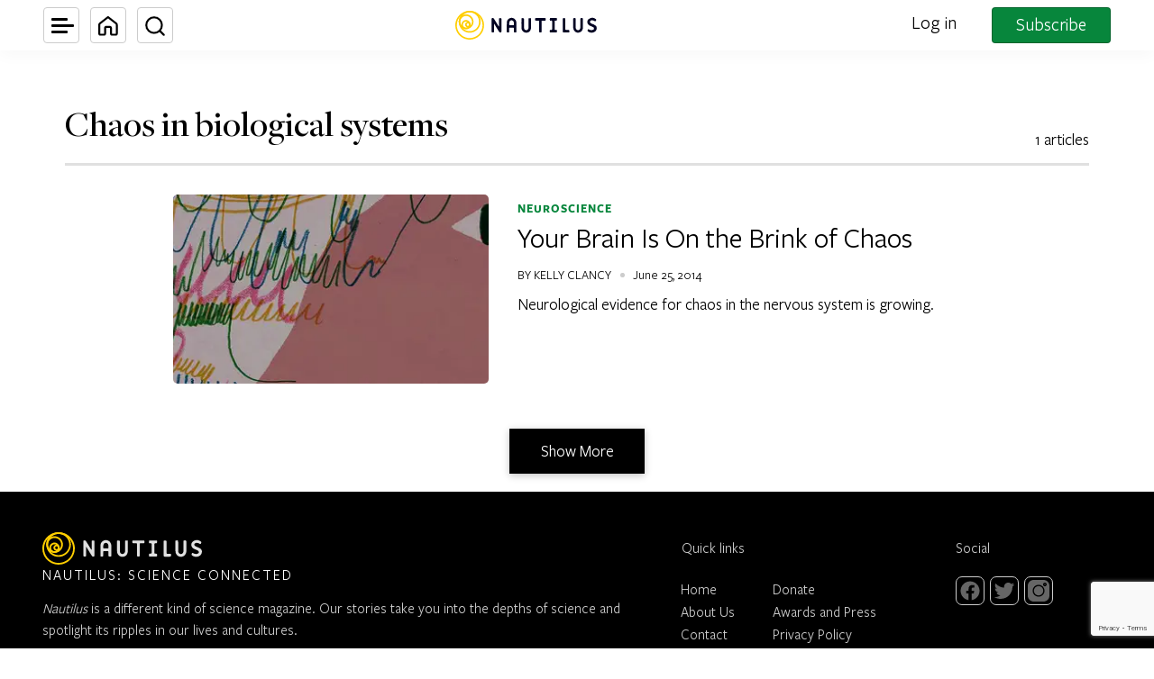

--- FILE ---
content_type: text/html; charset=UTF-8
request_url: https://nautil.us/tag/chaos-in-biological-systems/
body_size: 29752
content:
<!DOCTYPE html>
<html lang="en-US" dir="ltr">
<head>
	<meta charset="UTF-8" />
	<meta name="viewport" content="width=device-width, initial-scale=1" />
<meta name='robots' content='index, follow, max-image-preview:large, max-snippet:-1, max-video-preview:-1' />
	<style>img:is([sizes="auto" i], [sizes^="auto," i]) { contain-intrinsic-size: 3000px 1500px }</style>
	
<!-- Google Tag Manager for WordPress by gtm4wp.com -->
<script data-cfasync="false" data-pagespeed-no-defer>
	var gtm4wp_datalayer_name = "dataLayer";
	var dataLayer = dataLayer || [];
	const gtm4wp_use_sku_instead = 1;
	const gtm4wp_currency = 'USD';
	const gtm4wp_product_per_impression = 10;
	const gtm4wp_clear_ecommerce = false;
	const gtm4wp_datalayer_max_timeout = 2000;
</script>
<!-- End Google Tag Manager for WordPress by gtm4wp.com -->
	<!-- This site is optimized with the Yoast SEO Premium plugin v26.0 (Yoast SEO v26.0) - https://yoast.com/wordpress/plugins/seo/ -->
	<title>chaos in biological systems Archives - Nautilus</title>
	<link rel="canonical" href="https://nautil.us/tag/chaos-in-biological-systems/" />
	<meta property="og:locale" content="en_US" />
	<meta property="og:type" content="article" />
	<meta property="og:title" content="chaos in biological systems Archives" />
	<meta property="og:url" content="https://nautil.us/tag/chaos-in-biological-systems/" />
	<meta property="og:site_name" content="Nautilus" />
	<meta name="twitter:card" content="summary_large_image" />
	<script type="application/ld+json" class="yoast-schema-graph">{"@context":"https://schema.org","@graph":[{"@type":"CollectionPage","@id":"https://nautil.us/tag/chaos-in-biological-systems/","url":"https://nautil.us/tag/chaos-in-biological-systems/","name":"chaos in biological systems Archives - Nautilus","isPartOf":{"@id":"https://nautil.us/#website"},"primaryImageOfPage":{"@id":"https://nautil.us/tag/chaos-in-biological-systems/#primaryimage"},"image":{"@id":"https://nautil.us/tag/chaos-in-biological-systems/#primaryimage"},"thumbnailUrl":"https://assets.nautil.us/3724_4172f3101212a2009c74b547b6ddf935.png?auto=compress&fm=png&ixlib=php-3.3.1","breadcrumb":{"@id":"https://nautil.us/tag/chaos-in-biological-systems/#breadcrumb"},"inLanguage":"en-US"},{"@type":"ImageObject","inLanguage":"en-US","@id":"https://nautil.us/tag/chaos-in-biological-systems/#primaryimage","url":"https://assets.nautil.us/3724_4172f3101212a2009c74b547b6ddf935.png?auto=compress&fm=png&ixlib=php-3.3.1","contentUrl":"https://assets.nautil.us/3724_4172f3101212a2009c74b547b6ddf935.png?auto=compress&fm=png&ixlib=php-3.3.1","width":1280,"height":376,"caption":"Clancy_HERO"},{"@type":"BreadcrumbList","@id":"https://nautil.us/tag/chaos-in-biological-systems/#breadcrumb","itemListElement":[{"@type":"ListItem","position":1,"name":"Home","item":"https://nautil.us/"},{"@type":"ListItem","position":2,"name":"chaos in biological systems"}]},{"@type":"WebSite","@id":"https://nautil.us/#website","url":"https://nautil.us/","name":"Nautilus","description":"Science Connected","publisher":{"@id":"https://nautil.us/#organization"},"potentialAction":[{"@type":"SearchAction","target":{"@type":"EntryPoint","urlTemplate":"https://nautil.us/?s={search_term_string}"},"query-input":{"@type":"PropertyValueSpecification","valueRequired":true,"valueName":"search_term_string"}}],"inLanguage":"en-US"},{"@type":"Organization","@id":"https://nautil.us/#organization","name":"Nautilus","url":"https://nautil.us/","logo":{"@type":"ImageObject","inLanguage":"en-US","@id":"https://nautil.us/#/schema/logo/image/","url":"https://assets.nautil.us/sites/3/nautilus/cropped-nautilus-logo-print.png?auto=compress&fm=png&ixlib=php-3.3.1","contentUrl":"https://assets.nautil.us/sites/3/nautilus/cropped-nautilus-logo-print.png?auto=compress&fm=png&ixlib=php-3.3.1","width":345,"height":110,"caption":"Nautilus"},"image":{"@id":"https://nautil.us/#/schema/logo/image/"}}]}</script>
	<!-- / Yoast SEO Premium plugin. -->


<title>chaos in biological systems Archives - Nautilus</title>
<link rel='dns-prefetch' href='//www.google.com' />
<link rel='dns-prefetch' href='//www.googletagmanager.com' />
<link rel="alternate" type="application/rss+xml" title="Nautilus &raquo; Feed" href="https://nautil.us/feed/" />
<link rel="alternate" type="application/rss+xml" title="Nautilus &raquo; chaos in biological systems Tag Feed" href="https://nautil.us/tag/chaos-in-biological-systems/feed/" />
<script>
window._wpemojiSettings = {"baseUrl":"https:\/\/s.w.org\/images\/core\/emoji\/16.0.1\/72x72\/","ext":".png","svgUrl":"https:\/\/s.w.org\/images\/core\/emoji\/16.0.1\/svg\/","svgExt":".svg","source":{"concatemoji":"https:\/\/nautil.us\/wp-includes\/js\/wp-emoji-release.min.js?ver=6.8.3"}};
/*! This file is auto-generated */
!function(s,n){var o,i,e;function c(e){try{var t={supportTests:e,timestamp:(new Date).valueOf()};sessionStorage.setItem(o,JSON.stringify(t))}catch(e){}}function p(e,t,n){e.clearRect(0,0,e.canvas.width,e.canvas.height),e.fillText(t,0,0);var t=new Uint32Array(e.getImageData(0,0,e.canvas.width,e.canvas.height).data),a=(e.clearRect(0,0,e.canvas.width,e.canvas.height),e.fillText(n,0,0),new Uint32Array(e.getImageData(0,0,e.canvas.width,e.canvas.height).data));return t.every(function(e,t){return e===a[t]})}function u(e,t){e.clearRect(0,0,e.canvas.width,e.canvas.height),e.fillText(t,0,0);for(var n=e.getImageData(16,16,1,1),a=0;a<n.data.length;a++)if(0!==n.data[a])return!1;return!0}function f(e,t,n,a){switch(t){case"flag":return n(e,"\ud83c\udff3\ufe0f\u200d\u26a7\ufe0f","\ud83c\udff3\ufe0f\u200b\u26a7\ufe0f")?!1:!n(e,"\ud83c\udde8\ud83c\uddf6","\ud83c\udde8\u200b\ud83c\uddf6")&&!n(e,"\ud83c\udff4\udb40\udc67\udb40\udc62\udb40\udc65\udb40\udc6e\udb40\udc67\udb40\udc7f","\ud83c\udff4\u200b\udb40\udc67\u200b\udb40\udc62\u200b\udb40\udc65\u200b\udb40\udc6e\u200b\udb40\udc67\u200b\udb40\udc7f");case"emoji":return!a(e,"\ud83e\udedf")}return!1}function g(e,t,n,a){var r="undefined"!=typeof WorkerGlobalScope&&self instanceof WorkerGlobalScope?new OffscreenCanvas(300,150):s.createElement("canvas"),o=r.getContext("2d",{willReadFrequently:!0}),i=(o.textBaseline="top",o.font="600 32px Arial",{});return e.forEach(function(e){i[e]=t(o,e,n,a)}),i}function t(e){var t=s.createElement("script");t.src=e,t.defer=!0,s.head.appendChild(t)}"undefined"!=typeof Promise&&(o="wpEmojiSettingsSupports",i=["flag","emoji"],n.supports={everything:!0,everythingExceptFlag:!0},e=new Promise(function(e){s.addEventListener("DOMContentLoaded",e,{once:!0})}),new Promise(function(t){var n=function(){try{var e=JSON.parse(sessionStorage.getItem(o));if("object"==typeof e&&"number"==typeof e.timestamp&&(new Date).valueOf()<e.timestamp+604800&&"object"==typeof e.supportTests)return e.supportTests}catch(e){}return null}();if(!n){if("undefined"!=typeof Worker&&"undefined"!=typeof OffscreenCanvas&&"undefined"!=typeof URL&&URL.createObjectURL&&"undefined"!=typeof Blob)try{var e="postMessage("+g.toString()+"("+[JSON.stringify(i),f.toString(),p.toString(),u.toString()].join(",")+"));",a=new Blob([e],{type:"text/javascript"}),r=new Worker(URL.createObjectURL(a),{name:"wpTestEmojiSupports"});return void(r.onmessage=function(e){c(n=e.data),r.terminate(),t(n)})}catch(e){}c(n=g(i,f,p,u))}t(n)}).then(function(e){for(var t in e)n.supports[t]=e[t],n.supports.everything=n.supports.everything&&n.supports[t],"flag"!==t&&(n.supports.everythingExceptFlag=n.supports.everythingExceptFlag&&n.supports[t]);n.supports.everythingExceptFlag=n.supports.everythingExceptFlag&&!n.supports.flag,n.DOMReady=!1,n.readyCallback=function(){n.DOMReady=!0}}).then(function(){return e}).then(function(){var e;n.supports.everything||(n.readyCallback(),(e=n.source||{}).concatemoji?t(e.concatemoji):e.wpemoji&&e.twemoji&&(t(e.twemoji),t(e.wpemoji)))}))}((window,document),window._wpemojiSettings);
</script>
<link rel='stylesheet' id='cfw-blocks-styles-css' href='https://nautil.us/wp-content/plugins/checkout-for-woocommerce/build/css/blocks-styles.css?ver=540cb48d1be171b3b69284627cb4edea' media='all' />
<link rel='stylesheet' id='formidable-css' href='https://nautil.us/wp-admin/admin-ajax.php?action=frmpro_css&#038;ver=10131546' media='all' />
<style id='wp-emoji-styles-inline-css'>

	img.wp-smiley, img.emoji {
		display: inline !important;
		border: none !important;
		box-shadow: none !important;
		height: 1em !important;
		width: 1em !important;
		margin: 0 0.07em !important;
		vertical-align: -0.1em !important;
		background: none !important;
		padding: 0 !important;
	}
</style>
<style id='wp-block-library-inline-css'>
:root{--wp-admin-theme-color:#007cba;--wp-admin-theme-color--rgb:0,124,186;--wp-admin-theme-color-darker-10:#006ba1;--wp-admin-theme-color-darker-10--rgb:0,107,161;--wp-admin-theme-color-darker-20:#005a87;--wp-admin-theme-color-darker-20--rgb:0,90,135;--wp-admin-border-width-focus:2px;--wp-block-synced-color:#7a00df;--wp-block-synced-color--rgb:122,0,223;--wp-bound-block-color:var(--wp-block-synced-color)}@media (min-resolution:192dpi){:root{--wp-admin-border-width-focus:1.5px}}.wp-element-button{cursor:pointer}:root{--wp--preset--font-size--normal:16px;--wp--preset--font-size--huge:42px}:root .has-very-light-gray-background-color{background-color:#eee}:root .has-very-dark-gray-background-color{background-color:#313131}:root .has-very-light-gray-color{color:#eee}:root .has-very-dark-gray-color{color:#313131}:root .has-vivid-green-cyan-to-vivid-cyan-blue-gradient-background{background:linear-gradient(135deg,#00d084,#0693e3)}:root .has-purple-crush-gradient-background{background:linear-gradient(135deg,#34e2e4,#4721fb 50%,#ab1dfe)}:root .has-hazy-dawn-gradient-background{background:linear-gradient(135deg,#faaca8,#dad0ec)}:root .has-subdued-olive-gradient-background{background:linear-gradient(135deg,#fafae1,#67a671)}:root .has-atomic-cream-gradient-background{background:linear-gradient(135deg,#fdd79a,#004a59)}:root .has-nightshade-gradient-background{background:linear-gradient(135deg,#330968,#31cdcf)}:root .has-midnight-gradient-background{background:linear-gradient(135deg,#020381,#2874fc)}.has-regular-font-size{font-size:1em}.has-larger-font-size{font-size:2.625em}.has-normal-font-size{font-size:var(--wp--preset--font-size--normal)}.has-huge-font-size{font-size:var(--wp--preset--font-size--huge)}.has-text-align-center{text-align:center}.has-text-align-left{text-align:left}.has-text-align-right{text-align:right}#end-resizable-editor-section{display:none}.aligncenter{clear:both}.items-justified-left{justify-content:flex-start}.items-justified-center{justify-content:center}.items-justified-right{justify-content:flex-end}.items-justified-space-between{justify-content:space-between}.screen-reader-text{border:0;clip-path:inset(50%);height:1px;margin:-1px;overflow:hidden;padding:0;position:absolute;width:1px;word-wrap:normal!important}.screen-reader-text:focus{background-color:#ddd;clip-path:none;color:#444;display:block;font-size:1em;height:auto;left:5px;line-height:normal;padding:15px 23px 14px;text-decoration:none;top:5px;width:auto;z-index:100000}html :where(.has-border-color){border-style:solid}html :where([style*=border-top-color]){border-top-style:solid}html :where([style*=border-right-color]){border-right-style:solid}html :where([style*=border-bottom-color]){border-bottom-style:solid}html :where([style*=border-left-color]){border-left-style:solid}html :where([style*=border-width]){border-style:solid}html :where([style*=border-top-width]){border-top-style:solid}html :where([style*=border-right-width]){border-right-style:solid}html :where([style*=border-bottom-width]){border-bottom-style:solid}html :where([style*=border-left-width]){border-left-style:solid}html :where(img[class*=wp-image-]){height:auto;max-width:100%}:where(figure){margin:0 0 1em}html :where(.is-position-sticky){--wp-admin--admin-bar--position-offset:var(--wp-admin--admin-bar--height,0px)}@media screen and (max-width:600px){html :where(.is-position-sticky){--wp-admin--admin-bar--position-offset:0px}}
</style>
<link rel='stylesheet' id='editorskit-frontend-css' href='https://nautil.us/wp-content/plugins/block-options/build/style.build.css?ver=new' media='all' />
<link rel='stylesheet' id='wc-gift-cards-blocks-integration-css' href='https://nautil.us/wp-content/plugins/woocommerce-gift-cards/assets/dist/frontend/blocks.css?ver=2.7.1' media='all' />
<style id='global-styles-inline-css'>
:root{--wp--preset--aspect-ratio--square: 1;--wp--preset--aspect-ratio--4-3: 4/3;--wp--preset--aspect-ratio--3-4: 3/4;--wp--preset--aspect-ratio--3-2: 3/2;--wp--preset--aspect-ratio--2-3: 2/3;--wp--preset--aspect-ratio--16-9: 16/9;--wp--preset--aspect-ratio--9-16: 9/16;--wp--preset--color--black: #000000;--wp--preset--color--cyan-bluish-gray: #abb8c3;--wp--preset--color--white: #ffffff;--wp--preset--color--pale-pink: #f78da7;--wp--preset--color--vivid-red: #cf2e2e;--wp--preset--color--luminous-vivid-orange: #ff6900;--wp--preset--color--luminous-vivid-amber: #fcb900;--wp--preset--color--light-green-cyan: #7bdcb5;--wp--preset--color--vivid-green-cyan: #00d084;--wp--preset--color--pale-cyan-blue: #8ed1fc;--wp--preset--color--vivid-cyan-blue: #0693e3;--wp--preset--color--vivid-purple: #9b51e0;--wp--preset--color--foreground: #333333;--wp--preset--color--background: #FFFFFF;--wp--preset--color--primary: #FFB618;--wp--preset--color--secondary: #07863C;--wp--preset--color--tertiary: #CCCCCC;--wp--preset--gradient--vivid-cyan-blue-to-vivid-purple: linear-gradient(135deg,rgba(6,147,227,1) 0%,rgb(155,81,224) 100%);--wp--preset--gradient--light-green-cyan-to-vivid-green-cyan: linear-gradient(135deg,rgb(122,220,180) 0%,rgb(0,208,130) 100%);--wp--preset--gradient--luminous-vivid-amber-to-luminous-vivid-orange: linear-gradient(135deg,rgba(252,185,0,1) 0%,rgba(255,105,0,1) 100%);--wp--preset--gradient--luminous-vivid-orange-to-vivid-red: linear-gradient(135deg,rgba(255,105,0,1) 0%,rgb(207,46,46) 100%);--wp--preset--gradient--very-light-gray-to-cyan-bluish-gray: linear-gradient(135deg,rgb(238,238,238) 0%,rgb(169,184,195) 100%);--wp--preset--gradient--cool-to-warm-spectrum: linear-gradient(135deg,rgb(74,234,220) 0%,rgb(151,120,209) 20%,rgb(207,42,186) 40%,rgb(238,44,130) 60%,rgb(251,105,98) 80%,rgb(254,248,76) 100%);--wp--preset--gradient--blush-light-purple: linear-gradient(135deg,rgb(255,206,236) 0%,rgb(152,150,240) 100%);--wp--preset--gradient--blush-bordeaux: linear-gradient(135deg,rgb(254,205,165) 0%,rgb(254,45,45) 50%,rgb(107,0,62) 100%);--wp--preset--gradient--luminous-dusk: linear-gradient(135deg,rgb(255,203,112) 0%,rgb(199,81,192) 50%,rgb(65,88,208) 100%);--wp--preset--gradient--pale-ocean: linear-gradient(135deg,rgb(255,245,203) 0%,rgb(182,227,212) 50%,rgb(51,167,181) 100%);--wp--preset--gradient--electric-grass: linear-gradient(135deg,rgb(202,248,128) 0%,rgb(113,206,126) 100%);--wp--preset--gradient--midnight: linear-gradient(135deg,rgb(2,3,129) 0%,rgb(40,116,252) 100%);--wp--preset--font-size--small: 0.984rem;--wp--preset--font-size--medium: 20px;--wp--preset--font-size--large: 1.802rem;--wp--preset--font-size--x-large: 42px;--wp--preset--font-size--tiny: 0.861rem;--wp--preset--font-size--normal: 18px;--wp--preset--font-size--extra-large: 2.027rem;--wp--preset--font-size--huge: 2.281rem;--wp--preset--font-size--gigantic: 2.566rem;--wp--preset--font-family--body: FreightSans Pro, Helvetica, sans-serif;--wp--preset--font-family--display: FreightDisplay Pro, serif;--wp--preset--spacing--20: 0.44rem;--wp--preset--spacing--30: 0.67rem;--wp--preset--spacing--40: 1rem;--wp--preset--spacing--50: 1.5rem;--wp--preset--spacing--60: 2.25rem;--wp--preset--spacing--70: 3.38rem;--wp--preset--spacing--80: 5.06rem;--wp--preset--shadow--natural: 6px 6px 9px rgba(0, 0, 0, 0.2);--wp--preset--shadow--deep: 12px 12px 50px rgba(0, 0, 0, 0.4);--wp--preset--shadow--sharp: 6px 6px 0px rgba(0, 0, 0, 0.2);--wp--preset--shadow--outlined: 6px 6px 0px -3px rgba(255, 255, 255, 1), 6px 6px rgba(0, 0, 0, 1);--wp--preset--shadow--crisp: 6px 6px 0px rgba(0, 0, 0, 1);--wp--custom--spacing--half: calc(.5 * var(--wp--style--block-gap));--wp--custom--spacing--large: calc(4 * var(--wp--style--block-gap));--wp--custom--spacing--medium: var(--wp--style--block-gap);--wp--custom--spacing--outer: calc(.75 * var(--wp--style--block-gap));--wp--custom--spacing--quarter: calc(.25 * var(--wp--style--block-gap));--wp--custom--spacing--small: calc(.75 * var(--wp--style--block-gap));--wp--custom--typography--font-size--colossal: min(2.887rem, 8vw);--wp--custom--typography--line-height--tiny: 1.15;--wp--custom--typography--line-height--small: 1.2;--wp--custom--typography--line-height--single: 1.875rem;--wp--custom--typography--line-height--three-quarter: 1.406rem;}:root { --wp--style--global--content-size: 675px;--wp--style--global--wide-size: 1224px; }:where(body) { margin: 0; }.wp-site-blocks > .alignleft { float: left; margin-right: 2em; }.wp-site-blocks > .alignright { float: right; margin-left: 2em; }.wp-site-blocks > .aligncenter { justify-content: center; margin-left: auto; margin-right: auto; }:where(.wp-site-blocks) > * { margin-block-start: 30px; margin-block-end: 0; }:where(.wp-site-blocks) > :first-child { margin-block-start: 0; }:where(.wp-site-blocks) > :last-child { margin-block-end: 0; }:root { --wp--style--block-gap: 30px; }:root :where(.is-layout-flow) > :first-child{margin-block-start: 0;}:root :where(.is-layout-flow) > :last-child{margin-block-end: 0;}:root :where(.is-layout-flow) > *{margin-block-start: 30px;margin-block-end: 0;}:root :where(.is-layout-constrained) > :first-child{margin-block-start: 0;}:root :where(.is-layout-constrained) > :last-child{margin-block-end: 0;}:root :where(.is-layout-constrained) > *{margin-block-start: 30px;margin-block-end: 0;}:root :where(.is-layout-flex){gap: 30px;}:root :where(.is-layout-grid){gap: 30px;}.is-layout-flow > .alignleft{float: left;margin-inline-start: 0;margin-inline-end: 2em;}.is-layout-flow > .alignright{float: right;margin-inline-start: 2em;margin-inline-end: 0;}.is-layout-flow > .aligncenter{margin-left: auto !important;margin-right: auto !important;}.is-layout-constrained > .alignleft{float: left;margin-inline-start: 0;margin-inline-end: 2em;}.is-layout-constrained > .alignright{float: right;margin-inline-start: 2em;margin-inline-end: 0;}.is-layout-constrained > .aligncenter{margin-left: auto !important;margin-right: auto !important;}.is-layout-constrained > :where(:not(.alignleft):not(.alignright):not(.alignfull)){max-width: var(--wp--style--global--content-size);margin-left: auto !important;margin-right: auto !important;}.is-layout-constrained > .alignwide{max-width: var(--wp--style--global--wide-size);}body .is-layout-flex{display: flex;}.is-layout-flex{flex-wrap: wrap;align-items: center;}.is-layout-flex > :is(*, div){margin: 0;}body .is-layout-grid{display: grid;}.is-layout-grid > :is(*, div){margin: 0;}body{font-family: var(--wp--preset--font-family--body);font-size: var(--wp--preset--font-size--normal);font-weight: 400;line-height: var(--wp--custom--typography--line-height--single);padding-top: 0px;padding-right: 0px;padding-bottom: 0px;padding-left: 0px;}a:where(:not(.wp-element-button)){color: var(--wp--preset--color--foreground);text-decoration: var(--wp--preset--color--secondary) 1px solid underline;}:root :where(a:where(:not(.wp-element-button)):hover){text-decoration: dotted;}:root :where(a:where(:not(.wp-element-button)):focus){text-decoration: dotted;}h1{font-family: var(--wp--preset--font-family--body);font-size: var(--wp--custom--typography--font-size--colossal);font-weight: 400;line-height: var(--wp--custom--typography--line-height--tiny);}h2{font-family: var(--wp--preset--font-family--body);font-size: var(--wp--preset--font-size--gigantic);font-weight: 400;line-height: var(--wp--custom--typography--line-height--tiny);}h3{font-family: var(--wp--preset--font-family--body);font-size: var(--wp--preset--font-size--huge);font-weight: 400;line-height: var(--wp--custom--typography--line-height--small);}h4{font-family: var(--wp--preset--font-family--body);font-size: var(--wp--preset--font-size--extra-large);font-weight: 400;line-height: var(--wp--custom--typography--line-height--small);}h5{font-family: var(--wp--preset--font-family--body);font-size: var(--wp--preset--font-size--large);font-weight: 400;line-height: var(--wp--custom--typography--line-height--medium);}h6{font-family: var(--wp--preset--font-family--body);font-size: var(--wp--preset--font-size--medium);font-weight: 400;line-height: var(--wp--custom--typography--line-height--medium);}:root :where(.wp-element-button, .wp-block-button__link){background-color: var(--wp--preset--color--secondary);border-width: 0;color: var(--wp--preset--color--background);font-family: inherit;font-size: 1.265rem;line-height: 1.5;padding: calc(0.667em + 2px) calc(1.333em + 2px);text-decoration: none;}:root :where(.wp-element-caption, .wp-block-audio figcaption, .wp-block-embed figcaption, .wp-block-gallery figcaption, .wp-block-image figcaption, .wp-block-table figcaption, .wp-block-video figcaption){color: var(--wp--preset--color--foreground);font-family: var(--wp--preset--font-family--body);font-size: var(--wp--preset--font-size--tiny);font-weight: 400;line-height: var(--wp--custom--typography--line-height--small);}.has-black-color{color: var(--wp--preset--color--black) !important;}.has-cyan-bluish-gray-color{color: var(--wp--preset--color--cyan-bluish-gray) !important;}.has-white-color{color: var(--wp--preset--color--white) !important;}.has-pale-pink-color{color: var(--wp--preset--color--pale-pink) !important;}.has-vivid-red-color{color: var(--wp--preset--color--vivid-red) !important;}.has-luminous-vivid-orange-color{color: var(--wp--preset--color--luminous-vivid-orange) !important;}.has-luminous-vivid-amber-color{color: var(--wp--preset--color--luminous-vivid-amber) !important;}.has-light-green-cyan-color{color: var(--wp--preset--color--light-green-cyan) !important;}.has-vivid-green-cyan-color{color: var(--wp--preset--color--vivid-green-cyan) !important;}.has-pale-cyan-blue-color{color: var(--wp--preset--color--pale-cyan-blue) !important;}.has-vivid-cyan-blue-color{color: var(--wp--preset--color--vivid-cyan-blue) !important;}.has-vivid-purple-color{color: var(--wp--preset--color--vivid-purple) !important;}.has-foreground-color{color: var(--wp--preset--color--foreground) !important;}.has-background-color{color: var(--wp--preset--color--background) !important;}.has-primary-color{color: var(--wp--preset--color--primary) !important;}.has-secondary-color{color: var(--wp--preset--color--secondary) !important;}.has-tertiary-color{color: var(--wp--preset--color--tertiary) !important;}.has-black-background-color{background-color: var(--wp--preset--color--black) !important;}.has-cyan-bluish-gray-background-color{background-color: var(--wp--preset--color--cyan-bluish-gray) !important;}.has-white-background-color{background-color: var(--wp--preset--color--white) !important;}.has-pale-pink-background-color{background-color: var(--wp--preset--color--pale-pink) !important;}.has-vivid-red-background-color{background-color: var(--wp--preset--color--vivid-red) !important;}.has-luminous-vivid-orange-background-color{background-color: var(--wp--preset--color--luminous-vivid-orange) !important;}.has-luminous-vivid-amber-background-color{background-color: var(--wp--preset--color--luminous-vivid-amber) !important;}.has-light-green-cyan-background-color{background-color: var(--wp--preset--color--light-green-cyan) !important;}.has-vivid-green-cyan-background-color{background-color: var(--wp--preset--color--vivid-green-cyan) !important;}.has-pale-cyan-blue-background-color{background-color: var(--wp--preset--color--pale-cyan-blue) !important;}.has-vivid-cyan-blue-background-color{background-color: var(--wp--preset--color--vivid-cyan-blue) !important;}.has-vivid-purple-background-color{background-color: var(--wp--preset--color--vivid-purple) !important;}.has-foreground-background-color{background-color: var(--wp--preset--color--foreground) !important;}.has-background-background-color{background-color: var(--wp--preset--color--background) !important;}.has-primary-background-color{background-color: var(--wp--preset--color--primary) !important;}.has-secondary-background-color{background-color: var(--wp--preset--color--secondary) !important;}.has-tertiary-background-color{background-color: var(--wp--preset--color--tertiary) !important;}.has-black-border-color{border-color: var(--wp--preset--color--black) !important;}.has-cyan-bluish-gray-border-color{border-color: var(--wp--preset--color--cyan-bluish-gray) !important;}.has-white-border-color{border-color: var(--wp--preset--color--white) !important;}.has-pale-pink-border-color{border-color: var(--wp--preset--color--pale-pink) !important;}.has-vivid-red-border-color{border-color: var(--wp--preset--color--vivid-red) !important;}.has-luminous-vivid-orange-border-color{border-color: var(--wp--preset--color--luminous-vivid-orange) !important;}.has-luminous-vivid-amber-border-color{border-color: var(--wp--preset--color--luminous-vivid-amber) !important;}.has-light-green-cyan-border-color{border-color: var(--wp--preset--color--light-green-cyan) !important;}.has-vivid-green-cyan-border-color{border-color: var(--wp--preset--color--vivid-green-cyan) !important;}.has-pale-cyan-blue-border-color{border-color: var(--wp--preset--color--pale-cyan-blue) !important;}.has-vivid-cyan-blue-border-color{border-color: var(--wp--preset--color--vivid-cyan-blue) !important;}.has-vivid-purple-border-color{border-color: var(--wp--preset--color--vivid-purple) !important;}.has-foreground-border-color{border-color: var(--wp--preset--color--foreground) !important;}.has-background-border-color{border-color: var(--wp--preset--color--background) !important;}.has-primary-border-color{border-color: var(--wp--preset--color--primary) !important;}.has-secondary-border-color{border-color: var(--wp--preset--color--secondary) !important;}.has-tertiary-border-color{border-color: var(--wp--preset--color--tertiary) !important;}.has-vivid-cyan-blue-to-vivid-purple-gradient-background{background: var(--wp--preset--gradient--vivid-cyan-blue-to-vivid-purple) !important;}.has-light-green-cyan-to-vivid-green-cyan-gradient-background{background: var(--wp--preset--gradient--light-green-cyan-to-vivid-green-cyan) !important;}.has-luminous-vivid-amber-to-luminous-vivid-orange-gradient-background{background: var(--wp--preset--gradient--luminous-vivid-amber-to-luminous-vivid-orange) !important;}.has-luminous-vivid-orange-to-vivid-red-gradient-background{background: var(--wp--preset--gradient--luminous-vivid-orange-to-vivid-red) !important;}.has-very-light-gray-to-cyan-bluish-gray-gradient-background{background: var(--wp--preset--gradient--very-light-gray-to-cyan-bluish-gray) !important;}.has-cool-to-warm-spectrum-gradient-background{background: var(--wp--preset--gradient--cool-to-warm-spectrum) !important;}.has-blush-light-purple-gradient-background{background: var(--wp--preset--gradient--blush-light-purple) !important;}.has-blush-bordeaux-gradient-background{background: var(--wp--preset--gradient--blush-bordeaux) !important;}.has-luminous-dusk-gradient-background{background: var(--wp--preset--gradient--luminous-dusk) !important;}.has-pale-ocean-gradient-background{background: var(--wp--preset--gradient--pale-ocean) !important;}.has-electric-grass-gradient-background{background: var(--wp--preset--gradient--electric-grass) !important;}.has-midnight-gradient-background{background: var(--wp--preset--gradient--midnight) !important;}.has-small-font-size{font-size: var(--wp--preset--font-size--small) !important;}.has-medium-font-size{font-size: var(--wp--preset--font-size--medium) !important;}.has-large-font-size{font-size: var(--wp--preset--font-size--large) !important;}.has-x-large-font-size{font-size: var(--wp--preset--font-size--x-large) !important;}.has-tiny-font-size{font-size: var(--wp--preset--font-size--tiny) !important;}.has-normal-font-size{font-size: var(--wp--preset--font-size--normal) !important;}.has-extra-large-font-size{font-size: var(--wp--preset--font-size--extra-large) !important;}.has-huge-font-size{font-size: var(--wp--preset--font-size--huge) !important;}.has-gigantic-font-size{font-size: var(--wp--preset--font-size--gigantic) !important;}.has-body-font-family{font-family: var(--wp--preset--font-family--body) !important;}.has-display-font-family{font-family: var(--wp--preset--font-family--display) !important;}
</style>
<style id='wp-block-template-skip-link-inline-css'>

		.skip-link.screen-reader-text {
			border: 0;
			clip-path: inset(50%);
			height: 1px;
			margin: -1px;
			overflow: hidden;
			padding: 0;
			position: absolute !important;
			width: 1px;
			word-wrap: normal !important;
		}

		.skip-link.screen-reader-text:focus {
			background-color: #eee;
			clip-path: none;
			color: #444;
			display: block;
			font-size: 1em;
			height: auto;
			left: 5px;
			line-height: normal;
			padding: 15px 23px 14px;
			text-decoration: none;
			top: 5px;
			width: auto;
			z-index: 100000;
		}
</style>
<link rel='stylesheet' id='print-sub-manager-css' href='https://nautil.us/wp-content/plugins/print-sub-manager/public/css/print-sub-manager-public.css?ver=1.1.1' media='all' />
<link rel='stylesheet' id='dashicons-css' href='https://nautil.us/wp-includes/css/dashicons.min.css?ver=6.8.3' media='all' />
<link rel='stylesheet' id='pewc-style-css' href='https://nautil.us/wp-content/plugins/product-extras-for-woocommerce/assets/css/style.css?ver=3.25.4' media='all' />
<style id='pewc-style-inline-css'>

	ul.pewc-product-extra-groups label {
		font-weight: normal !important
	}
	.pewc-preset-style .child-product-wrapper {
		-webkit-justify-content: space-around;
		justify-content: space-around
	}
	.pewc-item-field-wrapper label {
		cursor: pointer
	}
	.pewc-preset-style .pewc-radio-images-wrapper:not(.pewc-components-wrapper),
	.pewc-preset-style .pewc-checkboxes-images-wrapper:not(.pewc-components-wrapper) {
		-webkit-justify-content: space-between;
		justify-content: space-between
	}
	.pewc-preset-style .pewc-radio-list-wrapper .pewc-radio-wrapper,
	.pewc-preset-style .pewc-checkboxes-list-wrapper .pewc-checkbox-wrapper {
		position: relative;
	}
	.pewc-preset-style .pewc-item-products input[type=number].pewc-child-quantity-field.pewc-independent-quantity-field {
		margin-top: 0
	}
	.pewc-preset-style input[type=number].pewc-child-quantity-field {
		margin-left: 0
	}
	.pewc-product-extra-groups .dd-options li {
		margin-bottom: 0
	}
	.pewc-product-extra-groups .dd-options li a,
	.pewc-product-extra-groups .dd-selected {
		padding: 1em
	}
	.pewc-product-extra-groups .dd-pointer {
		right: 1em
	}
	.pewc-product-extra-groups .dd-pointer:after {
		content: "";
	  width: 0.8em;
	  height: 0.5em;
	  background-color: var(--select-arrow);
	  clip-path: polygon(100% 0%, 0 0%, 50% 100%);
	}
	p.pewc-description {
		margin-top: 1em
	}
	
	.pewc-style-shadow .pewc-item {
		padding: 2em;
		margin-bottom: 3em;
		box-shadow: 0px 23px 56px #f1f1f1;
		background: transparent;
		border: 2px solid #f7f7f7;
		border-radius: 0.5em;
		transition: 0.3s box-shadow
	}
	.pewc-style-shadow .pewc-groups-standard .pewc-item {
		width: 95%;
	}
	.pewc-preset-style .pewc-checkbox-form-label,
	.pewc-preset-style .pewc-radio-form-label,
	.pewc-preset-style .pewc-item-field-wrapper,
	.pewc-preset-style .pewc-item-checkbox label {
		display: block;
		position: relative;
		margin-bottom: 12px;
		cursor: pointer;
		-webkit-user-select: none;
		-moz-user-select: none;
		-ms-user-select: none;
		user-select: none;
	}
	.pewc-preset-style .pewc-force-quantity .pewc-component-wrapper {
		cursor: not-allowed
	}
	.pewc-preset-style .has-enhanced-tooltip .pewc-item-field-wrapper {
		cursor: auto;
	}
	.pewc-preset-style .has-enhanced-tooltip span.pewc-tooltip-button {
		color: rgba( 33,150,243, 1 );
	}
	.pewc-preset-style .has-enhanced-tooltip span.pewc-tooltip-button:hover {
		color: inherit;
	}
	
	.pewc-preset-style .pewc-checkbox-form-label label,
	.pewc-preset-style .pewc-radio-form-label label,
	.pewc-preset-style .pewc-option-list .pewc-item-field-wrapper label,
	.pewc-preset-style .pewc-checkboxes-list-desc-wrapper,
	.pewc-preset-style .pewc-radio-list-desc-wrapper,
	.pewc-preset-style .pewc-option-list td label {
		padding-left: 35px;
	}
	.pewc-preset-style label.pewc-field-label {
		padding-left: 0
	}
	.pewc-preset-style .pewc-checkbox-form-label input,
	.pewc-preset-style .pewc-radio-form-label input,
	.pewc-preset-style .pewc-item-field-wrapper input[type="checkbox"],
	.pewc-preset-style .pewc-item-field-wrapper input[type="radio"],
	.pewc-preset-style input[type="checkbox"].pewc-form-field,
	.pewc-preset-style input[type="checkbox"].pewc-checkbox-form-field,
	.pewc-preset-style input[type="radio"].pewc-radio-form-field {
		position: absolute;
		opacity: 0;
		cursor: pointer;
		height: 0;
		width: 0;
	}
	.pewc-preset-style .pewc-checkbox-form-label span.pewc-theme-element,
	.pewc-preset-style .pewc-radio-form-label span.pewc-theme-element,
	.pewc-preset-style .pewc-item-field-wrapper span.pewc-theme-element,
	.pewc-preset-style .pewc-item-checkbox span.pewc-theme-element,
	.pewc-preset-style .pewc-checkbox-wrapper span.pewc-theme-element,
	.pewc-preset-style .pewc-radio-wrapper span.pewc-theme-element {
		content: "";
		position: absolute;
		top: 0;
		left: 0;
		height: 25px;
		width: 25px;
		background: #eee;
		cursor: pointer
	}
	.pewc-style-colour .pewc-checkbox-form-label span.pewc-theme-element,
	.pewc-style-colour .pewc-radio-form-label span.pewc-theme-element,
	.pewc-style-colour .pewc-item-field-wrapper span.pewc-theme-element,
	.pewc-style-colour .pewc-item-checkbox span.pewc-theme-element,
	.pewc-style-colour .pewc-checkbox-wrapper span.pewc-theme-element,
	.pewc-style-colour .pewc-radio-wrapper span.pewc-theme-element {
		background: rgba( 33,150,243, 0.2 );
	}
	.pewc-preset-style .pewc-item-field-wrapper .pewc-checkboxes-list-wrapper span.pewc-theme-element,
	.pewc-preset-style .pewc-item-field-wrapper .pewc-radio-list-wrapper span.pewc-theme-element,
	.pewc-style-colour .pewc-checkbox-wrapper span.pewc-theme-element {
		top: 50%;
		transform: translateY( -50% )
	}
	.pewc-preset-style .pewc-radio-form-label span.pewc-theme-element,
	.pewc-preset-style .pewc-radio-list-label-wrapper span.pewc-theme-element,
	.pewc-preset-style .pewc-radio-wrapper span.pewc-theme-element {
		border-radius: 50%
	}
	.pewc-preset-style .pewc-checkbox-form-label span.pewc-theme-element:hover,
	.pewc-preset-style .pewc-radio-form-label span.pewc-theme-element:hover,
	.pewc-preset-style .pewc-item-field-wrapper span.pewc-theme-element:hover,
	.pewc-preset-style .pewc-item-checkbox span.pewc-theme-element:hover,
	.pewc-style-colour .pewc-checkbox-wrapper span.pewc-theme-element:hover,
	.pewc-style-colour .pewc-radio-wrapper span.pewc-theme-element:hover {
		background: #ddd;
		transition: background 0.2s;
	}
	.pewc-style-colour .pewc-checkbox-form-label span.pewc-theme-element:hover,
	.pewc-style-colour .pewc-radio-form-label span.pewc-theme-element:hover,
	.pewc-style-colour .pewc-item-field-wrapper span.pewc-theme-element:hover,
	.pewc-style-colour .pewc-item-checkbox span.pewc-theme-element:hover,
	.pewc-style-colour .pewc-checkbox-wrapper span.pewc-theme-element:hover,
	.pewc-style-colour .pewc-radio-wrapper span.pewc-theme-element:hover {
		background: rgba( 33,150,243, 0.4 );
	}
	.pewc-preset-style .pewc-checkbox-form-label input:checked ~ span.pewc-theme-element,
	.pewc-preset-style .pewc-radio-form-label input:checked ~ span.pewc-theme-element,
	.pewc-preset-style .pewc-item-field-wrapper input:checked ~ span.pewc-theme-element,
	.pewc-preset-style .pewc-item-checkbox input:checked ~ span.pewc-theme-element,
	.pewc-preset-style .pewc-checkbox-wrapper input:checked ~ span.pewc-theme-element,
	.pewc-preset-style .pewc-radio-wrapper input:checked ~ span.pewc-theme-element {
		background: #2196F3;
	}
	.pewc-preset-style span.pewc-theme-element:after {
		content: "";
		position: absolute;
		display: none;
	}
	.pewc-preset-style .pewc-checkbox-form-label input:checked ~ span.pewc-theme-element:after,
	.pewc-preset-style .pewc-radio-form-label input:checked ~ span.pewc-theme-element:after,
	.pewc-preset-style .pewc-item-field-wrapper input:checked ~ span.pewc-theme-element:after,
	.pewc-preset-style .pewc-item-checkbox input:checked ~ span.pewc-theme-element:after,
	.pewc-preset-style .pewc-checkbox-wrapper input:checked ~ span.pewc-theme-element:after,
	.pewc-preset-style .pewc-radio-wrapper input:checked ~ span.pewc-theme-element:after {
		display: block;
	}
	.pewc-preset-style .pewc-checkbox-form-label span.pewc-theme-element:after,
	.pewc-preset-style .pewc-item-field-wrapper span.pewc-theme-element:after,
	.pewc-preset-style .pewc-item-checkbox span.pewc-theme-element:after,
	.pewc-preset-style .pewc-checkbox-wrapper span.pewc-theme-element:after,
	.pewc-preset-style .pewc-radio-wrapper span.pewc-theme-element:after {
		left: 9px;
		top: 5px;
		width: 5px;
		height: 10px;
		border: solid white;
		border-width: 0 3px 3px 0;
		-webkit-transform: rotate(45deg);
		-ms-transform: rotate(45deg);
		transform: rotate(45deg);
	}
	.pewc-preset-style .pewc-radio-form-label span.pewc-theme-element:after,
	.pewc-preset-style .pewc-radio-list-label-wrapper span.pewc-theme-element:after {
		top: 7px;
	  left: 7px;
	  width: 8px;
	  height: 8px;
	  border-radius: 50%;
	  background: white;
	}
	.pewc-preset-style .pewc-radio-image-wrapper,
	.pewc-preset-style .pewc-checkbox-image-wrapper {
		border: 2px solid #eee;
		padding: 0.5em;
		position: relative
	}
	.pewc-preset-style .pewc-item-products-radio .pewc-theme-element,
	.pewc-preset-style .pewc-item-products-checkboxes .pewc-theme-element,
	.pewc-preset-style .pewc-item-products-components .pewc-theme-element,
	.pewc-preset-style .pewc-item-image_swatch .pewc-theme-element {
		display: none
	}
	.pewc-preset-style.pewc-show-inputs .pewc-item-products-radio .checked .pewc-theme-element,
	.pewc-preset-style.pewc-show-inputs .pewc-item-products-checkboxes .checked .pewc-theme-element,
	.pewc-preset-style.pewc-show-inputs .pewc-item-products-components .checked .pewc-theme-element,
	.pewc-preset-style.pewc-show-inputs .pewc-item-image_swatch .checked .pewc-theme-element {
		display: block;
		top: 2px;
		left: 2px
	}
	.pewc-preset-style.pewc-show-inputs .pewc-radio-image-wrapper,
	.pewc-preset-style.pewc-show-inputs .pewc-checkbox-image-wrapper {
		border-width: 4px
	}
	.pewc-preset-style .pewc-item[not:.pewc-circular-swatches] .pewc-radio-image-wrapper.checked,
	.pewc-preset-style .pewc-item[not:.pewc-circular-swatches] .pewc-radio-image-wrapper:not(.pewc-checkbox-disabled):hover,
	.pewc-preset-style .pewc-item[not:.pewc-circular-swatches] .pewc-checkbox-image-wrapper.checked,
	.pewc-preset-style .child-product-wrapper:not(.pewc-column-wrapper) .pewc-checkbox-image-wrapper:not(.pewc-checkbox-disabled):hover {
		border: 2px solid #2196F3
	}
	.pewc-preset-style .pewc-radio-image-wrapper label input:checked + img,
	.pewc-preset-style .pewc-checkbox-image-wrapper label input:checked + img {
		border: 0
	}
	.pewc-preset-style .pewc-item-image_swatch .pewc-checkboxes-images-wrapper .pewc-checkbox-image-wrapper,
	.pewc-preset-style ul.pewc-product-extra-groups .pewc-item-image_swatch.pewc-item label,
	.pewc-preset-style .pewc-item-products .child-product-wrapper:not(.pewc-column-wrapper) .pewc-checkbox-image-wrapper:not(.pewc-component-wrapper),
	.pewc-preset-style .pewc-item-products .child-product-wrapper .pewc-radio-image-wrapper:not(.pewc-component-wrapper),
	.pewc-preset-style ul.pewc-product-extra-groups .pewc-item-products.pewc-item label {
		display: -webkit-flex !important;
		display: flex !important;
		-webkit-flex-direction: column;
		flex-direction: column;
	}
	.pewc-quantity-layout-grid .pewc-preset-style .pewc-checkbox-desc-wrapper,
	.pewc-quantity-layout-grid .pewc-preset-style .pewc-radio-desc-wrapper {
		margin-top: auto;
	}
	.pewc-preset-style .products-quantities-independent:not(.pewc-column-wrapper) .pewc-checkbox-desc-wrapper,
	.pewc-preset-style .products-quantities-independent:not(.pewc-column-wrapper) .pewc-radio-desc-wrapper {
		display: grid;
    	grid-template-columns: 80px 1fr;
		-webkit-align-items: center;
		align-items: center
	}
	.pewc-preset-style .pewc-text-swatch .pewc-checkbox-form-label:hover,
    .pewc-preset-style .pewc-text-swatch .pewc-radio-form-label:hover {
      border-color: #2196F3;
    }
	.pewc-preset-style .pewc-text-swatch .pewc-checkbox-form-label.active-swatch,
    .pewc-preset-style .pewc-text-swatch .pewc-radio-form-label.active-swatch {
		border-color: #2196F3;
      	background: #2196F3;
	  	color: #fff;
    }
	.pewc-range-slider {
		color: #2196F3;
	}
	.pewc-preset-style .wp-color-result-text {
		background-color: #f1f1f1;
    	/* padding: 0.5em 1em; */
	}
	.pewc-preset-style .pewc-item-field-wrapper .wp-color-result {
		padding-left: 3em !important;
    	font-size: inherit !important;
	}
	.pewc-preset-style .pewc-item input[type=number],
	.pewc-preset-style .pewc-item input[type=text],
	.pewc-preset-style .pewc-item textarea {
		padding: 0.5em 1em;
		background-color: #f7f7f7;
		outline: 0;
		border: 0;
		-webkit-appearance: none;
		box-sizing: border-box;
		font-weight: normal;
		box-shadow: none;
	}
	.pewc-style-simple .pewc-item input[type=number],
	.pewc-style-simple .pewc-item input[type=text],
	.pewc-style-simple .pewc-item textarea {
		background: none;
		border: 1px solid #ccc
	}
	.pewc-style-colour .pewc-item input[type=number],
	.pewc-style-colour .pewc-item input[type=text],
	.pewc-style-colour .pewc-item textarea {
    	background: rgba( 33,150,243, 0.1 );
	}
	.pewc-preset-style input[type=number]:focus,
	.pewc-preset-style input[type=text]:focus,
	.pewc-preset-style textarea:focus {
    	border: 1px solid rgba( 33,150,243, 0.2 );
	}
	.pewc-style-colour .dropzone {
		border-color: #2196F3;
		background: rgba( 33,150,243, 0.1 )
	}
	.pewc-select-wrapper select {
		background-color: transparent;
		border: none;
		padding: 0 1em 0 0;
		margin: 0;
		width: 100%;
		font-family: inherit;
		font-size: inherit;
		cursor: inherit;
		line-height: inherit;
		outline: none
	}
	.pewc-select-wrapper {
		width: 100%;
		border: 2px solid #eee;
		border-radius: 0;
		padding: 0.75em 0.75em;
		cursor: pointer;
		line-height: 1.1;
		background-color: #fff
	}
	.pewc-preset-style .select2-container--default .select2-selection--single {
		border: 2px solid #eee;
		border-radius: 0;
	}
	.pewc-preset-style .select2-container .select2-selection--single {
		height: auto;
		padding: 0.5em;
	}
	.pewc-preset-style .select2-container--default .select2-selection--single .select2-selection__arrow {
    top: 50%;
    transform: translateY(-50%);
	}
	.pewc-preset-style .dd-select {
		border: 2px solid #eee;
		background: white !important
	}
	.pewc-style-rounded .pewc-item-field-wrapper span.pewc-theme-element {
		border-radius: 0.5em
	}
	.pewc-preset-style.pewc-style-rounded .pewc-radio-form-label span.pewc-theme-element,
	.pewc-preset-style.pewc-style-rounded .pewc-radio-list-label-wrapper span.pewc-theme-element {
		border-radius: 50%
	}
	.pewc-style-rounded input[type=number],
	.pewc-style-rounded input[type=text],
	.pewc-style-rounded textarea,
	.pewc-style-rounded .pewc-radio-image-wrapper,
	.pewc-style-rounded .pewc-checkbox-image-wrapper,
	.pewc-style-rounded .pewc-select-wrapper,
	.pewc-style-rounded .dd-select,
	.pewc-style-rounded .dd-options,
	.pewc-style-rounded .dropzone {
		border-radius: 1em
	}
	.pewc-preset-style .pewc-groups-tabs .pewc-group-wrap {
		background: none;
		padding: 2em 2em 1em;
		margin-bottom: 1em;
		border: 1px solid #eee
	}
	.pewc-style-colour .pewc-groups-tabs .pewc-group-wrap {
		border: 1px solid rgba( 33,150,243, 0.1 );
	}
	.pewc-style-rounded .pewc-groups-tabs .pewc-group-wrap {
		border-radius: 1em;
		border-top-left-radius: 0
	}
	.pewc-preset-style .pewc-tabs-wrapper .pewc-tab {
		background: #f1f1f1;
    border: 1px solid #f1f1f1;
		border-bottom: 1px solid #fff;
    margin-bottom: -1px;
		transition: 0.3s background
	}
	.pewc-style-rounded .pewc-tabs-wrapper .pewc-tab {
		border-top-right-radius: 0.5em;
		border-top-left-radius: 0.5em;
	}
	.pewc-preset-style .pewc-tabs-wrapper .pewc-tab:hover {
		background: #ddd;
	}
	.pewc-style-colour .pewc-tabs-wrapper .pewc-tab {
		background: rgba( 33,150,243, 0.1 );
		border: 1px solid rgba( 33,150,243, 0.1 );
		border-bottom: 0;
	}
	.pewc-style-colour .pewc-tabs-wrapper .pewc-tab:hover {
		background: rgba( 33,150,243, 0.2 );
	}
	.pewc-preset-style .pewc-tabs-wrapper .pewc-tab.active-tab,
	.pewc-style-colour .pewc-tabs-wrapper .pewc-tab.active-tab {
		background: #fff;
		border-bottom-color: #fff
	}
	.pewc-preset-style .pewc-groups-accordion .pewc-group-wrap.group-active .pewc-group-content-wrapper {
		padding: 2em 0;
		background: none
	}
	.pewc-preset-style .pewc-groups-accordion .pewc-group-wrap h3 {
		background: #eee;
	}
	.pewc-style-colour .pewc-groups-accordion .pewc-group-wrap h3 {
		background: rgba( 33,150,243, 0.1 );
	}
	.pewc-style-colour .pewc-steps-wrapper .pewc-tab,
	.pewc-style-colour .pewc-groups-accordion .pewc-group-wrap h3 {
		background: rgba( 33,150,243, 0.1 );
	}
	.pewc-style-colour .pewc-steps-wrapper .pewc-tab:after,
	.pewc-style-colour .pewc-groups-accordion .pewc-group-wrap h3 {
		border-left-color: rgba( 33,150,243, 0.1 );
	}
	.pewc-style-colour .pewc-steps-wrapper .pewc-tab.active-tab,
	.pewc-style-colour .pewc-groups-accordion .pewc-group-wrap.group-active h3 {
		background: rgba( 33,150,243, 0.2 );
	}
	.pewc-style-colour .pewc-steps-wrapper .pewc-tab.active-tab:after,
	.pewc-style-colour .pewc-groups-accordion .pewc-group-wrap.group-active h3 {
		border-left-color: rgba( 33,150,243, 0.2 );
	}

	/* Add-Ons Ultimate character counter */
	.pewc-text-counter-container {float:right; margin-top: 1em;}
	.pewc-text-counter-container .pewc-current-count.error { color:#ff0000; }
	tr td .pewc-text-counter-container {float:none;}
</style>
<link rel='stylesheet' id='woocommerce-layout-css' href='https://nautil.us/wp-content/plugins/woocommerce/assets/css/woocommerce-layout.css?ver=10.2.2' media='all' />
<link rel='stylesheet' id='woocommerce-smallscreen-css' href='https://nautil.us/wp-content/plugins/woocommerce/assets/css/woocommerce-smallscreen.css?ver=10.2.2' media='only screen and (max-width: 768px)' />
<link rel='stylesheet' id='woocommerce-general-css' href='https://nautil.us/wp-content/plugins/woocommerce/assets/css/woocommerce.css?ver=10.2.2' media='all' />
<link rel='stylesheet' id='woocommerce-blocktheme-css' href='https://nautil.us/wp-content/plugins/woocommerce/assets/css/woocommerce-blocktheme.css?ver=10.2.2' media='all' />
<link rel='stylesheet' id='wcs-blocks-integration-css' href='https://nautil.us/wp-content/plugins/woocommerce-subscriptions/build/index.css?ver=8.3.0' media='all' />
<link rel='stylesheet' id='wcsg-blocks-integration-css' href='https://nautil.us/wp-content/plugins/woocommerce-subscriptions/build/wcsg-blocks-integration.css?ver=8.3.0' media='all' />
<style id='woocommerce-inline-inline-css'>
.woocommerce form .form-row .required { visibility: visible; }
</style>
<link rel='stylesheet' id='wc-gc-css-css' href='https://nautil.us/wp-content/plugins/woocommerce-gift-cards/assets/css/frontend/woocommerce.css?ver=2.7.1' media='all' />
<link rel='stylesheet' id='wc-gc-blocks-style-css' href='https://nautil.us/wp-content/plugins/woocommerce-gift-cards/assets/css/frontend/blocktheme.css?ver=2.7.1' media='all' />
<link rel='stylesheet' id='metorik-css-css' href='https://nautil.us/wp-content/plugins/metorik-helper/assets/css/metorik.css?ver=2.0.10' media='all' />
<link rel='stylesheet' id='wp-components-css' href='https://nautil.us/wp-includes/css/dist/components/style.min.css?ver=6.8.3' media='all' />
<link rel='stylesheet' id='woocommerce_subscriptions_gifting-css' href='https://nautil.us/wp-content/plugins/woocommerce-subscriptions/assets/css/gifting/shortcode-checkout.css?ver=10.2.2' media='all' />
<link rel='stylesheet' id='brands-styles-css' href='https://nautil.us/wp-content/plugins/woocommerce/assets/css/brands.css?ver=10.2.2' media='all' />
<link rel='stylesheet' id='wc-memberships-frontend-css' href='https://nautil.us/wp-content/plugins/woocommerce-memberships/assets/css/frontend/wc-memberships-frontend.min.css?ver=1.27.2' media='all' />
<link rel='stylesheet' id='nautilus-swiper-css-css' href='https://nautil.us/wp-content/themes/nautilus-block-theme/css/swiper.min.css?ver=1746809132' media='all' />
<link rel='stylesheet' id='nautilus-global-css' href='https://nautil.us/wp-content/themes/nautilus-block-theme/css/global.css?ver=1768608463' media='all' />
<link rel='stylesheet' id='nautilus-page-index-css' href='https://nautil.us/wp-content/themes/nautilus-block-theme/css/page-index.css?ver=1768608465' media='all' />
<link rel='stylesheet' id='wc-pb-checkout-blocks-css' href='https://nautil.us/wp-content/plugins/woocommerce-product-bundles/assets/css/frontend/checkout-blocks.css?ver=8.5.1' media='all' />
<link rel='stylesheet' id='algolia-autocomplete-css' href='https://nautil.us/wp-content/plugins/wp-search-with-algolia/css/algolia-autocomplete.css?ver=2.10.3' media='all' />
<link rel='stylesheet' id='wc-bundle-style-css' href='https://nautil.us/wp-content/plugins/woocommerce-product-bundles/assets/css/frontend/woocommerce.css?ver=8.5.1' media='all' />
<link rel='stylesheet' id='wc-bundle-blocks-style-css' href='https://nautil.us/wp-content/plugins/woocommerce-product-bundles/assets/css/frontend/blocktheme.css?ver=8.5.1' media='all' />
<script type="text/template" id="tmpl-variation-template">
	<div class="woocommerce-variation-description">{{{ data.variation.variation_description }}}</div>
	<div class="woocommerce-variation-price">{{{ data.variation.price_html }}}</div>
	<div class="woocommerce-variation-availability">{{{ data.variation.availability_html }}}</div>
</script>
<script type="text/template" id="tmpl-unavailable-variation-template">
	<p role="alert">Sorry, this product is unavailable. Please choose a different combination.</p>
</script>
<script src="https://nautil.us/wp-includes/js/jquery/jquery.min.js?ver=3.7.1" id="jquery-core-js"></script>
<script src="https://nautil.us/wp-includes/js/jquery/jquery-migrate.min.js?ver=3.4.1" id="jquery-migrate-js"></script>
<script src="https://nautil.us/wp-content/plugins/print-sub-manager/public/js/print-sub-manager-public.js?ver=1.1.1" id="print-sub-manager-js"></script>
<script src="https://nautil.us/wp-content/plugins/woocommerce/assets/js/jquery-blockui/jquery.blockUI.min.js?ver=2.7.0-wc.10.2.2" id="jquery-blockui-js" data-wp-strategy="defer"></script>
<script id="wc-add-to-cart-js-extra">
var wc_add_to_cart_params = {"ajax_url":"\/wp-admin\/admin-ajax.php","wc_ajax_url":"\/?wc-ajax=%%endpoint%%","i18n_view_cart":"View cart","cart_url":"https:\/\/nautil.us\/checkout\/","is_cart":"","cart_redirect_after_add":"yes"};
</script>
<script src="https://nautil.us/wp-content/plugins/woocommerce/assets/js/frontend/add-to-cart.min.js?ver=10.2.2" id="wc-add-to-cart-js" defer data-wp-strategy="defer"></script>
<script src="https://nautil.us/wp-content/plugins/woocommerce/assets/js/js-cookie/js.cookie.min.js?ver=2.1.4-wc.10.2.2" id="js-cookie-js" defer data-wp-strategy="defer"></script>
<script id="woocommerce-js-extra">
var woocommerce_params = {"ajax_url":"\/wp-admin\/admin-ajax.php","wc_ajax_url":"\/?wc-ajax=%%endpoint%%","i18n_password_show":"Show password","i18n_password_hide":"Hide password"};
</script>
<script src="https://nautil.us/wp-content/plugins/woocommerce/assets/js/frontend/woocommerce.min.js?ver=10.2.2" id="woocommerce-js" defer data-wp-strategy="defer"></script>
<script src="https://nautil.us/wp-content/themes/nautilus-block-theme/js/block-js/header-login-redirect-script.js?ver=1" id="header_login_redirect_script-js"></script>
<script src="https://nautil.us/wp-content/themes/nautilus-block-theme/js/block-js/membership-card-script.js?ver=6.8.3" id="membership-card-script-js"></script>
<script src="https://nautil.us/wp-includes/js/underscore.min.js?ver=1.13.7" id="underscore-js"></script>
<script id="wp-util-js-extra">
var _wpUtilSettings = {"ajax":{"url":"\/wp-admin\/admin-ajax.php"}};
</script>
<script src="https://nautil.us/wp-includes/js/wp-util.min.js?ver=6.8.3" id="wp-util-js"></script>
<script id="wc-add-to-cart-variation-js-extra">
var wc_add_to_cart_variation_params = {"wc_ajax_url":"\/?wc-ajax=%%endpoint%%","i18n_no_matching_variations_text":"Sorry, no products matched your selection. Please choose a different combination.","i18n_make_a_selection_text":"Please select some product options before adding this product to your cart.","i18n_unavailable_text":"Sorry, this product is unavailable. Please choose a different combination.","i18n_reset_alert_text":"Your selection has been reset. Please select some product options before adding this product to your cart."};
</script>
<script src="https://nautil.us/wp-content/plugins/woocommerce/assets/js/frontend/add-to-cart-variation.min.js?ver=10.2.2" id="wc-add-to-cart-variation-js" defer data-wp-strategy="defer"></script>
<link rel="https://api.w.org/" href="https://nautil.us/wp-json/" /><link rel="alternate" title="JSON" type="application/json" href="https://nautil.us/wp-json/wp/v2/tags/2783" /><link rel="EditURI" type="application/rsd+xml" title="RSD" href="https://nautil.us/xmlrpc.php?rsd" />
<meta name="generator" content="WordPress 6.8.3" />
<meta name="generator" content="WooCommerce 10.2.2" />
<meta name="generator" content="Site Kit by Google 1.163.0" /><!-- HFCM by 99 Robots - Snippet # 5: SpeedcurveRUM -->
<!-- Start RUM -->
<script>
LUX=(function(){var a=("undefined"!==typeof(LUX)&&"undefined"!==typeof(LUX.gaMarks)?LUX.gaMarks:[]);var d=("undefined"!==typeof(LUX)&&"undefined"!==typeof(LUX.gaMeasures)?LUX.gaMeasures:[]);var j="LUX_start";var k=window.performance;var l=("undefined"!==typeof(LUX)&&LUX.ns?LUX.ns:(Date.now?Date.now():+(new Date())));if(k&&k.timing&&k.timing.navigationStart){l=k.timing.navigationStart}function f(){if(k&&k.now){return k.now()}var o=Date.now?Date.now():+(new Date());return o-l}function b(n){if(k){if(k.mark){return k.mark(n)}else{if(k.webkitMark){return k.webkitMark(n)}}}a.push({name:n,entryType:"mark",startTime:f(),duration:0});return}function m(p,t,n){if("undefined"===typeof(t)&&h(j)){t=j}if(k){if(k.measure){if(t){if(n){return k.measure(p,t,n)}else{return k.measure(p,t)}}else{return k.measure(p)}}else{if(k.webkitMeasure){return k.webkitMeasure(p,t,n)}}}var r=0,o=f();if(t){var s=h(t);if(s){r=s.startTime}else{if(k&&k.timing&&k.timing[t]){r=k.timing[t]-k.timing.navigationStart}else{return}}}if(n){var q=h(n);if(q){o=q.startTime}else{if(k&&k.timing&&k.timing[n]){o=k.timing[n]-k.timing.navigationStart}else{return}}}d.push({name:p,entryType:"measure",startTime:r,duration:(o-r)});return}function h(n){return c(n,g())}function c(p,o){for(i=o.length-1;i>=0;i--){var n=o[i];if(p===n.name){return n}}return undefined}function g(){if(k){if(k.getEntriesByType){return k.getEntriesByType("mark")}else{if(k.webkitGetEntriesByType){return k.webkitGetEntriesByType("mark")}}}return a}return{mark:b,measure:m,gaMarks:a,gaMeasures:d}})();LUX.ns=(Date.now?Date.now():+(new Date()));LUX.ac=[];LUX.cmd=function(a){LUX.ac.push(a)};LUX.init=function(){LUX.cmd(["init"])};LUX.send=function(){LUX.cmd(["send"])};LUX.addData=function(a,b){LUX.cmd(["addData",a,b])};LUX_ae=[];window.addEventListener("error",function(a){LUX_ae.push(a)});LUX_al=[];if("function"===typeof(PerformanceObserver)&&"function"===typeof(PerformanceLongTaskTiming)){var LongTaskObserver=new PerformanceObserver(function(c){var b=c.getEntries();for(var a=0;a<b.length;a++){var d=b[a];LUX_al.push(d)}});try{LongTaskObserver.observe({type:["longtask"]})}catch(e){}};
</script>
<script src="https://cdn.speedcurve.com/js/lux.js?id=4122231503" defer crossorigin="anonymous"></script>
<!-- end rum -->

<!-- /end HFCM by 99 Robots -->
<!-- HFCM by 99 Robots - Snippet # 11: Admiral CMP Script (GDPR) -->
<script type="text/javascript">!(function(o,n){function $(){($.q=$.q||[]).push(arguments)}$.v=1,o[n]=o[n]||$})(window,String.fromCharCode(97,100,109,105,114,97,108));!(function(t,c,i){i=t.createElement(c),t=t.getElementsByTagName(c)[0],i.async=1,i.src="https://tangyamount.com/v2mfvFMjuy0uj8Iob4ahhDfzzp2n5ZuNZXT7t1nucnd1HPGXNK-VXnfJl",t.parentNode.insertBefore(i,t)})(document,"script");;!(function(o,t,n,c){function e(n){(function(){try{return(localStorage.getItem("v4ac1eiZr0")||"").split(",")[4]>0}catch(o){}return!1})()&&(n=o[t].pubads())&&n.setTargeting("admiral-engaged","true")}(c=o[t]=o[t]||{}).cmd=c.cmd||[],typeof c.pubads===n?e():typeof c.cmd.unshift===n?c.cmd.unshift(e):c.cmd.push(e)})(window,"googletag","function");;;!(function(t,n,i,e,o){function a(){for(var t=[],i=0;i<arguments.length;i++)t.push(arguments[i]);if(!t.length)return o;"ping"===t[0]?t[2]({gdprAppliesGlobally:!!n.__cmpGdprAppliesGlobally,cmpLoaded:!1,cmpStatus:"stub"}):t.length>0&&o.push(t)}function c(t){if(t&&t.data&&t.source){var e,o=t.source,a="string"==typeof t.data&&t.data.indexOf("__tcfapiCall")>=0;(e=a?((function(t){try{return JSON.parse(t)}catch(n){}})(t.data)||{}).__tcfapiCall:(t.data||{}).__tcfapiCall)&&n[i](e.command,e.version,(function(t,n){var i={__tcfapiReturn:{returnValue:t,success:n,callId:e.callId}};o&&o.postMessage(a?JSON.stringify(i):i,"*")}),e.parameter)}}!(function f(){if(!window.frames[e]){var n=t.body;if(n){var i=t.createElement("iframe");i.style.display="none",i.name=e,n.appendChild(i)}else setTimeout(f,5)}})(),o=[],a.v=1,"function"!=typeof n[i]&&(n[i]=n[i]||a,n.addEventListener?n.addEventListener("message",c,!1):n.attachEvent&&n.attachEvent("onmessage",c))})(document,window,"__tcfapi","__tcfapiLocator");;!(function(n,t,i,u,e,o,r){function a(n){if(n){var u=(n.data||{}).__uspapiCall;u&&t[i](u.command,u.version,(function(t,i){n.source.postMessage({__uspapiReturn:{returnValue:t,success:i,callId:u.callId}},"*")}))}}!(function f(){if(!window.frames[u]){var t=n.body;if(t){var i=n.createElement("iframe");i.style.display="none",i.name=u,t.appendChild(i)}else setTimeout(f,5)}})();var s={getUSPData:function(n,t){return n!==1?t&&t(null,!1):t&&t({version:null,uspString:null},!1)}};function c(n,t,i){return s[n](t,i)}c.v=1,"function"!=typeof t[i]&&(t[i]=t[i]||c,t.addEventListener?t.addEventListener("message",a,!1):t.attachEvent&&t.attachEvent("onmessage",a)),o=n.createElement(e),r=n.getElementsByTagName(e)[0],o.src="https://tangyamount.com/v2sqmYM1AWyd1AI4gMVcZiNcROCbZB4J4qPXyw6g9qE-YCN9NGDKCq-uVvEjeeB3gHspHJA9mAQ",r.parentNode.insertBefore(o,r)})(document,window,"__uspapi","__uspapiLocator","script");</script>
<!-- /end HFCM by 99 Robots -->
<!-- HFCM by 99 Robots - Snippet # 19: C.io script -->
<script type="text/javascript" src="//cadmus.script.ac/d2a0kzax02nj00/script.js"></script>
<!-- /end HFCM by 99 Robots -->
<!-- HFCM by 99 Robots - Snippet # 20: Hide price for Phaidon Bundle -->
<style>
	.single-product.postid-359211 .bundle_price{display:none !important;}
</style>
<!-- /end HFCM by 99 Robots -->
<!-- HFCM by 99 Robots - Snippet # 27: Meta Pixel -->
<!-- Meta Pixel Code -->
<script>
!function(f,b,e,v,n,t,s)
{if(f.fbq)return;n=f.fbq=function(){n.callMethod?
n.callMethod.apply(n,arguments):n.queue.push(arguments)};
if(!f._fbq)f._fbq=n;n.push=n;n.loaded=!0;n.version='2.0';
n.queue=[];t=b.createElement(e);t.async=!0;
t.src=v;s=b.getElementsByTagName(e)[0];
s.parentNode.insertBefore(t,s)}(window, document,'script',
'https://connect.facebook.net/en_US/fbevents.js');
fbq('init', '361539494488717');
fbq('track', 'PageView');
</script>
<noscript><img height="1" width="1" style="display:none"
src="https://www.facebook.com/tr?id=361539494488717&ev=PageView&noscript=1"
/></noscript>
<!-- End Meta Pixel Code -->
<!-- /end HFCM by 99 Robots -->
  <!-- reddit pixel -->
    <script>
    !function(w,d){if(!w.rdt){var p=w.rdt=function(){p.sendEvent?p.sendEvent.apply(p,arguments):p.callQueue.push(arguments)};p.callQueue=[];var t=d.createElement("script");t.src="https://www.redditstatic.com/ads/pixel.js",t.async=!0;var s=d.getElementsByTagName("script")[0];s.parentNode.insertBefore(t,s)}}(window,document);rdt('init','t2_tr4j8l5i', {"optOut":false,"useDecimalCurrencyValues":true,"email":""});rdt('track', 'PageVisit');
    </script>
  <!-- reddit pixel -->
  <style type="text/css">
    .pewc-group-content-wrapper {
      background-color:  !important;
    }
    ul.pewc-product-extra-groups {
      margin-left: px;
      margin-bottom: px;
      padding: px;
      background-color: ;
    }
    .pewc-product-extra-groups > li {
      margin-left: px;
      margin-bottom: px;
      padding-top: px;
      padding-bottom: px;
      padding-left: px;
      padding-right: px;
      background-color: ;
      color: 0;
    }

    
    
          .pewc-group-heading-wrapper h3 {
        color: #333;
      }
    
          .pewc-group-heading-wrapper h3 {
        font-size: 32px;
      }
    
          .pewc-preset-style .pewc-groups-accordion .pewc-group-wrap h3 {
        background-color: transparent;
      }
      .pewc-groups-accordion .pewc-group-heading-wrapper, .pewc-preset-style .pewc-groups-accordion .pewc-group-wrap h3 {
        background-color: #eee;
      }
    
          .pewc-group-description {
      color: #222;
      }
    
          .pewc-group-description {
        font-size: 18px;
      }
    
          .pewc-step-buttons .pewc-next-step-button[data-direction="next"] {
        background-color: #eee;
      }
              .pewc-step-buttons .pewc-next-step-button[data-direction="next"] {
        color: #222;
      }
    
          .pewc-step-buttons .pewc-next-step-button[data-direction="previous"] {
        background-color: #eee;
      }
              .pewc-step-buttons .pewc-next-step-button[data-direction="previous"] {
        color: #222;
      }
    
          .pewc-steps-wrapper .pewc-tab  {
        background: #f9f9f9;
      }
      .pewc-steps-wrapper .pewc-tab:after {
        border-left-color: #f9f9f9;
      }
    
          .pewc-steps-wrapper .pewc-tab.active-tab  {
        background: #f1f1f1;
      }
      .pewc-steps-wrapper .pewc-tab.active-tab:after {
        border-left-color: #f1f1f1;
      }
    
          .pewc-preset-style .pewc-tabs-wrapper .pewc-tab  {
        background: #f1f1f1;
        border-color: #f1f1f1;
        border-bottom-color: #fff;

      }
    
          .pewc-preset-style .pewc-tabs-wrapper .pewc-tab.active-tab  {
        background: #fff;
        border-bottom-color: #fff;
      }
    
          .pewc-groups-accordion .pewc-group-wrap h3::before {
        border-color: #222;
      }
    
          .pewc-groups-accordion .pewc-group-wrap h3::before {
        height: 0.3em;
        width: 0.3em;
      }
        
                textarea.pewc-form-field {
      height: em;
    }
          .pewc-has-hex .pewc-radio-images-wrapper[class*=" pewc-columns-"] .pewc-radio-image-wrapper,
      .pewc-hex {
        width: 60px;
      }
                .pewc-hex {
        height: 60px;
      }
          .pewc-preset-style .pewc-radio-image-wrapper.checked,
      .pewc-preset-style .pewc-checkbox-image-wrapper.checked,
      .pewc-preset-style .checked .pewc-hex {
        border-color:  #2196f3;
      }
      /* 3.25.4, so that hover is only applied on screens with mice */
      @media (pointer: fine) {
        .pewc-preset-style .pewc-radio-image-wrapper:hover,
        .pewc-preset-style .pewc-checkbox-image-wrapper:hover,
        .pewc-preset-style .pewc-radio-image-wrapper:hover .pewc-hex {
          border-color:  #2196f3;
        }
      }
          .pewc-preset-style .pewc-radio-image-wrapper,
      .pewc-preset-style .pewc-checkbox-image-wrapper {
        padding: 8px
      }
          .pewc-preset-style .products-quantities-independent:not(.pewc-column-wrapper) .pewc-checkbox-desc-wrapper,
      .pewc-preset-style .products-quantities-independent:not(.pewc-column-wrapper) .pewc-radio-desc-wrapper {
        display: grid;
      }
      </style>
  <script>  var el_i13_login_captcha=null; var el_i13_register_captcha=null; </script><script>document.documentElement.className += " js";</script>

<!-- Google Tag Manager for WordPress by gtm4wp.com -->
<!-- GTM Container placement set to footer -->
<script data-cfasync="false" data-pagespeed-no-defer>
	var dataLayer_content = {"pagePostType":"post","pagePostType2":"tag-post","customerTotalOrders":0,"customerTotalOrderValue":0,"customerFirstName":"","customerLastName":"","customerBillingFirstName":"","customerBillingLastName":"","customerBillingCompany":"","customerBillingAddress1":"","customerBillingAddress2":"","customerBillingCity":"","customerBillingState":"","customerBillingPostcode":"","customerBillingCountry":"","customerBillingEmail":"","customerBillingEmailHash":"","customerBillingPhone":"","customerShippingFirstName":"","customerShippingLastName":"","customerShippingCompany":"","customerShippingAddress1":"","customerShippingAddress2":"","customerShippingCity":"","customerShippingState":"","customerShippingPostcode":"","customerShippingCountry":"","cartContent":{"totals":{"applied_coupons":[],"discount_total":0,"subtotal":0,"total":0},"items":[]}};
	dataLayer.push( dataLayer_content );
</script>
<script data-cfasync="false" data-pagespeed-no-defer>
(function(w,d,s,l,i){w[l]=w[l]||[];w[l].push({'gtm.start':
new Date().getTime(),event:'gtm.js'});var f=d.getElementsByTagName(s)[0],
j=d.createElement(s),dl=l!='dataLayer'?'&l='+l:'';j.async=true;j.src=
'//www.googletagmanager.com/gtm.js?id='+i+dl;f.parentNode.insertBefore(j,f);
})(window,document,'script','dataLayer','GTM-N4PW2GL');
</script>
<!-- End Google Tag Manager for WordPress by gtm4wp.com --><link rel="shortcut icon" href="https://nautil.us/wp-content/themes/nautilus-block-theme/images/favicon.png" ><script id="chartbeat" type="text/javascript">(function() {var _sf_async_config = window._sf_async_config = (window._sf_async_config || {});_sf_async_config.uid = 67141;_sf_async_config.domain = "nautil.us";_sf_async_config.flickerControl = false;_sf_async_config.useCanonical = true;_sf_async_config.useCanonicalDomain = true;_sf_async_config.sections = "";_sf_async_config.authors = "";function loadChartbeat() {var e = document.createElement("script");var n = document.getElementsByTagName("script")[0];e.type = "text/javascript";e.async = true;e.src = "//static.chartbeat.com/js/chartbeat.js";n.parentNode.insertBefore(e, n);}loadChartbeat();})();</script><script async src="//static.chartbeat.com/js/chartbeat_mab.js"></script>			<script async type="text/JavaScript" src="https://assets.publicgood.com/pgm/v1/dpg.js"></script>
			<script>
		// Set up gtag
		window.dataLayer = window.dataLayer || [];
		if (!window.gtag) {
			window.gtag = function(){dataLayer.push(arguments);}
		}

		document.addEventListener('DOMContentLoaded', () => {
			// Data layer push happens in JS
			if(dataLayer) {
				dataLayer.push({"isLoggedIn":false});
			}
		});
	</script>
		<noscript><style>.woocommerce-product-gallery{ opacity: 1 !important; }</style></noscript>
	<script type="text/javascript" src="https://nautil.us/wp-content/themes/nautilus-block-theme/js/marfeel.js"></script><style class='wp-fonts-local'>
@font-face{font-family:"FreightSans Pro";font-style:normal;font-weight:400;font-display:swap;src:url('https://nautil.us/wp-content/themes/nautilus-block-theme/css/fonts/FreightSansProBook-Regular.woff2') format('woff2'), url('https://nautil.us/wp-content/themes/nautilus-block-theme/css/fonts/FreightSansProBook-Regular.woff') format('woff'), url('https://nautil.us/wp-content/themes/nautilus-block-theme/css/fonts/FreightSansProBook-Regular.ttf') format('truetype');font-stretch:normal;}
@font-face{font-family:"FreightSans Pro";font-style:normal;font-weight:500;font-display:swap;src:url('https://nautil.us/wp-content/themes/nautilus-block-theme/css/fonts/FreightSansProMedium-Regular.woff2') format('woff2'), url('https://nautil.us/wp-content/themes/nautilus-block-theme/css/fonts/FreightSansProMedium-Regular.woff') format('woff'), url('https://nautil.us/wp-content/themes/nautilus-block-theme/css/fonts/FreightSansProMedium-Regular.ttf') format('truetype'), url('https://nautil.us/wp-content/themes/nautilus-block-theme/css/fonts/FreightSansProMedium-Regular.eot') format('embedded-opentype');font-stretch:normal;}
@font-face{font-family:"FreightSans Pro";font-style:normal;font-weight:600;font-display:swap;src:url('https://nautil.us/wp-content/themes/nautilus-block-theme/css/fonts/FreightSansProSemibold-Regular.woff2') format('woff2'), url('https://nautil.us/wp-content/themes/nautilus-block-theme/css/fonts/FreightSansProSemibold-Regular.woff') format('woff'), url('https://nautil.us/wp-content/themes/nautilus-block-theme/css/fonts/FreightSansProSemibold-Regular.ttf') format('truetype'), url('https://nautil.us/wp-content/themes/nautilus-block-theme/css/fonts/FreightSansProSemibold-Regular.eot') format('embedded-opentype');font-stretch:normal;}
@font-face{font-family:"FreightSans Pro";font-style:normal;font-weight:700;font-display:swap;src:url('https://nautil.us/wp-content/themes/nautilus-block-theme/css/fonts/freigsanprobold-webfont.woff2') format('woff2'), url('https://nautil.us/wp-content/themes/nautilus-block-theme/css/fonts/freigsanprobold-webfont.woff') format('woff'), url('https://nautil.us/wp-content/themes/nautilus-block-theme/css/fonts/freigsanprobold-webfont.ttf') format('truetype'), url('https://nautil.us/wp-content/themes/nautilus-block-theme/css/fonts/freigsanprobold-webfont.eot') format('embedded-opentype');font-stretch:normal;}
@font-face{font-family:"FreightDisplay Pro";font-style:normal;font-weight:400;font-display:swap;src:url('https://nautil.us/wp-content/themes/nautilus-block-theme/css/fonts/FreightDispProBook-Regular.woff2') format('woff2'), url('https://nautil.us/wp-content/themes/nautilus-block-theme/css/fonts/FreightDispProBook-Regular.woff') format('woff'), url('https://nautil.us/wp-content/themes/nautilus-block-theme/css/fonts/FreightDispProBook-Regular.ttf') format('truetype'), url('https://nautil.us/wp-content/themes/nautilus-block-theme/css/fonts/FreightDispProBook-Regular.eot') format('embedded-opentype');}
@font-face{font-family:"FreightDisplay Pro";font-style:italic;font-weight:400;font-display:swap;src:url('https://nautil.us/wp-content/themes/nautilus-block-theme/css/fonts/FreightDispProBook-Italic.woff2') format('woff2'), url('https://nautil.us/wp-content/themes/nautilus-block-theme/css/fonts/FreightDispProBook-Italic.woff') format('woff'), url('https://nautil.us/wp-content/themes/nautilus-block-theme/css/fonts/FreightDispProBook-Italic.eot') format('embedded-opentype');}
@font-face{font-family:"FreightDisplay Pro";font-style:normal;font-weight:500;font-display:swap;src:url('https://nautil.us/wp-content/themes/nautilus-block-theme/css/fonts/FreightDispProMedium-Regular.woff2') format('woff2'), url('https://nautil.us/wp-content/themes/nautilus-block-theme/css/fonts/FreightDispProMedium-Regular.woff') format('woff'), url('https://nautil.us/wp-content/themes/nautilus-block-theme/css/fonts/FreightDispProMedium-Regular.ttf') format('truetype'), url('https://nautil.us/wp-content/themes/nautilus-block-theme/css/fonts/FreightDispProMedium-Regular.eot') format('embedded-opentype');}
@font-face{font-family:"FreightDisplay Pro";font-style:italic;font-weight:500;font-display:swap;src:url('https://nautil.us/wp-content/themes/nautilus-block-theme/css/fonts/FreightDispProMedium-Italic.woff2') format('woff2'), url('https://nautil.us/wp-content/themes/nautilus-block-theme/css/fonts/FreightDispProMedium-Italic.woff') format('woff'), url('https://nautil.us/wp-content/themes/nautilus-block-theme/css/fonts/FreightDispProMedium-Italic.eot') format('embedded-opentype');}
@font-face{font-family:"FreightDisplay Pro";font-style:normal;font-weight:600;font-display:swap;src:url('https://nautil.us/wp-content/themes/nautilus-block-theme/css/fonts/FreightDispProSemibold-Regular.woff2') format('woff2'), url('https://nautil.us/wp-content/themes/nautilus-block-theme/css/fonts/FreightDispProSemibold-Regular.woff') format('woff'), url('https://nautil.us/wp-content/themes/nautilus-block-theme/css/fonts/FreightDispProSemibold-Regular.ttf') format('truetype'), url('https://nautil.us/wp-content/themes/nautilus-block-theme/css/fonts/FreightDispProSemibold-Regular.eot') format('embedded-opentype');}
</style>
<link rel="icon" href="https://assets.nautil.us/sites/3/nautilus/cropped-thicker_smaller_logo.png?auto=compress&fit=fit&fm=jpg&h=32&ixlib=php-3.3.1&w=32" sizes="32x32" />
<link rel="icon" href="https://assets.nautil.us/sites/3/nautilus/cropped-thicker_smaller_logo.png?auto=compress&fit=fit&fm=jpg&h=192&ixlib=php-3.3.1&w=192" sizes="192x192" />
<link rel="apple-touch-icon" href="https://assets.nautil.us/sites/3/nautilus/cropped-thicker_smaller_logo.png?auto=compress&fit=fit&fm=jpg&h=180&ixlib=php-3.3.1&w=180" />
<meta name="msapplication-TileImage" content="https://assets.nautil.us/sites/3/nautilus/cropped-thicker_smaller_logo.png?auto=compress&fit=fit&fm=jpg&h=270&ixlib=php-3.3.1&w=270" />
</head>

<body class="archive tag tag-chaos-in-biological-systems tag-2783 wp-custom-logo wp-embed-responsive wp-theme-nautilus-block-theme theme-nautilus-block-theme pewc-quantity-layout-grid pewc-preset-style pewc-style-simple woocommerce-uses-block-theme woocommerce-block-theme-has-button-styles woocommerce-no-js">

<div class="wp-site-blocks">  <div class="main-body">
    <header class="main-header">
      <nav>
        <div class="container">
          <div>
            <ul class="no-style margin-v-none padd-left-none">
              <li
                class="action-header-list header-menu"
                on="tap:header-collapse.toggleClass(class='open'), menu-button.toggleClass(class='open'), html.toggleClass(class='stop-scroll')"
              >
                <div class="menu-button" id="menu-button">
                  <span></span>
                  <span></span>
                  <span></span>
                  </div>
              </li>
                              <li class="action-header-list home-menu hidden-xs">
                  <a data-ev-cat="nav" data-ev-act="home button" href="https://nautil.us">
                    <img src="https://nautil.us/wp-content/themes/nautilus-block-theme/images/icons/home-icon.svg" alt="home icon" width="28" height="28">
                  </a>
                </li>
                            <li
                class="action-header-list search-menu hidden-xs"
                on="tap:search-collapse.toggleClass(class='open')"
              >
                <img src="https://nautil.us/wp-content/themes/nautilus-block-theme/images/icons/search-dark.svg" alt="search icon" width="28" height="28">
              </li>
            </ul>

              <div id="search-collapse" class="search-collapse">
                <div class="row">
                  <div class="col-md-4"></div>
                  <div class="col-md-4">
                    <div class="main-logo align-items-center">
                      <a data-ev-cat="nav" data-ev-act="logo" href="https://nautil.us"><img src="https://nautil.us/wp-content/themes/nautilus-block-theme/images/logo/dark.svg" alt="logo"></a>
                    </div>
                  </div>
                  <div class="col-md-4"></div>
                </div>
                <button
                  class="btn btn-link btn-search-close"
                  on="tap:search-collapse.toggleClass(class='open')"
                >
                  <span>Close</span>
                  <svg xmlns="http://www.w3.org/2000/svg" xmlns:xlink="http://www.w3.org/1999/xlink" width="22" height="22" viewBox="0 0 22 22">
                    <path id="circle" d="M0,11a11,11,0,0,1,22,0,11.11,11.11,0,0,1-6.787,10.164A10.588,10.588,0,0,1,11,22,11,11,0,0,1,0,11Zm11,9a9,9,0,1,1,6.364-2.636A9,9,0,0,1,11,20Z" fill="#000" fill-rule="evenodd"/>
                    <path id="close" d="M9.34,2.322A1,1,0,1,0,7.976.859L5.05,3.587,2.322.66A1,1,0,0,0,.86,2.024L3.588,4.95.661,7.678A1,1,0,1,0,2.025,9.14L4.951,6.413,7.679,9.339A1,1,0,1,0,9.141,7.976L6.414,5.05Z" transform="translate(6.008 5.979)" fill="#000"/>
                  </svg>
                </button>
                <div class="wrapper">
                  <form role="search" method="get" class="search-form" action="https://nautil.us/">
				<label>
					<span class="screen-reader-text">Search for:</span>
					<input type="search" class="search-field" placeholder="Search &hellip;" value="" name="s" />
				</label>
				<input type="submit" class="search-submit" value="Search" />
			</form>                </div>
              </div>
          </div>

          <div class="main-header__logo">
            <a data-ev-cat="nav" data-ev-act="logo" href="https://nautil.us" class="main-logo">
              <img src="https://nautil.us/wp-content/themes/nautilus-block-theme/images/logo/dark.svg" alt="logo" width="178" height="36">
            </a>
          </div>

          <div>
                                          <a data-ev-cat="nav" data-ev-act="login" data-ev-label="click" class="btn btn-secondary btn-link white btn-small header-btn-no-transform hidden-xs login-button" href="https://nautil.us/concierge-login">
                    Log in
                  </a>
                  <a data-ev-cat="nav" data-ev-act="subscribe" href="https://nautil.us/join/?utm_source=nautilus-site&#038;utm_medium=onsite&#038;utm_campaign=progressive-signup&#038;utm_content=nav1" target="_self" class="btn btn-secondary btn-pill btn-small">
                    Subscribe
                  </a>
                          </div>
        </div>
      </nav>

      <div id="header-collapse" class="header-collapse">
        <form role="search" method="get" class="search-inp-wrap responsive-search" action="https://nautil.us/">
          <label>
            <span class="screen-reader-text"></span>
            <input type="search" class="form-control" placeholder="Search Nautilus..." value="" name="s" />
          </label>
          <button type="submit" class="search-submit" value="Search">
            <img src="https://nautil.us/wp-content/themes/nautilus-block-theme/images/icons/search-dark.svg" class="icon-search" alt="search icon" width="28" height="28">
          </button>
        </form>

      <div class="header-collapse-inner">
        <div class="tabs-wrapper">
          <ul class="tabs-menu nav-pills-tabs">
            <li>
              <a data-ev-cat="nav" data-ev-act="left rail" data-ev-label="channels" class="tab-item active-tab-menu" href="#" data-tab="tab1">Channels</a>
            </li>
            <li>
              <a data-ev-cat="nav" data-ev-act="left rail" data-ev-label="topics" class="tab-item" href="#" data-tab="tab2">Topics</a>
            </li>
            <li>
              <a data-ev-cat="nav" data-ev-act="left rail" data-ev-label="about" href="https://nautil.us/about-us/" >About</a>
            </li>
            <li>
              <a data-ev-cat="nav" data-ev-act="left rail" data-ev-label="contact us" href="https://nautil.us/contact/">Contact us</a>
            </li>
            <li>
              <a data-ev-cat="nav" data-ev-act="left rail" data-ev-label="newsletter" href="https://nautil.us/newsletter/">Newsletter</a>
            </li>
            <li>
              <a data-ev-cat="nav" data-ev-act="left rail" data-ev-label="become a member" href="https://nautil.us/join/">Become a member</a>
            </li>
            <li>
              <a data-ev-cat="nav" data-ev-act="left rail" data-ev-label="shop" href="https://nautil.us/shop/">Shop</a>
            </li>
                      </ul>
          <div class="tabs-content nav-pills-tabs-content">
            <div class="tab1 tabs first-tab padd-right-none" data-tab="tab1">
              <button class="btn btn-link btn-navbar-close">
                <svg xmlns="http://www.w3.org/2000/svg" width="18.274" height="12.849" viewBox="0 0 18.274 12.849"><defs><style>.a{fill:#000;}</style></defs><path class="a" d="M12.305,4.867a.648.648,0,1,0-.921.912l4.67,4.67H.645A.642.642,0,0,0,0,11.094a.649.649,0,0,0,.645.654h15.41l-4.67,4.661a.661.661,0,0,0,0,.921.645.645,0,0,0,.921,0l5.775-5.775a.634.634,0,0,0,0-.912Z" transform="translate(18.274 17.523) rotate(180)"/></svg>                <span>Channels</span>
              </button>

              <div class="nav-tabs-inner">
                                      <a data-ev-cat="nav" data-ev-act="channel" data-ev-label="Art+Science" href="https://nautil.us/art-science/" class="nav-channel-col">
                        <div class="nav-channel-box">
                          <div>
                                                        <img width="300" height="47" src="https://assets.nautil.us/sites/3/nautilus/qkQZ8WA9-art-science-4.png?auto=compress&amp;fit=scale&amp;fm=png&amp;h=47&amp;ixlib=php-3.3.1&amp;w=300&amp;wpsize=medium" class="attachment-medium size-medium" alt="" decoding="async" loading="lazy" srcset="https://assets.nautil.us/sites/3/nautilus/qkQZ8WA9-art-science-4.png?auto=compress&amp;fit=scale&amp;fm=png&amp;h=47&amp;ixlib=php-3.3.1&amp;w=300&amp;wpsize=medium 300w, https://assets.nautil.us/sites/3/nautilus/qkQZ8WA9-art-science-4.png?auto=compress&amp;fit=scale&amp;fm=png&amp;h=160&amp;ixlib=php-3.3.1&amp;w=1024&amp;wpsize=large 1024w, https://assets.nautil.us/sites/3/nautilus/qkQZ8WA9-art-science-4.png?auto=compress&amp;fit=scale&amp;fm=png&amp;h=240&amp;ixlib=php-3.3.1&amp;w=1536&amp;wpsize=1536x1536 1536w, https://assets.nautil.us/sites/3/nautilus/qkQZ8WA9-art-science-4.png?auto=compress&amp;fit=scale&amp;fm=png&amp;h=320&amp;ixlib=php-3.3.1&amp;w=2048&amp;wpsize=2048x2048 2048w, https://assets.nautil.us/sites/3/nautilus/qkQZ8WA9-art-science-4.png?auto=compress&amp;fit=scale&amp;fm=png&amp;h=9&amp;ixlib=php-3.3.1&amp;w=60&amp;wpsize=cfw_cart_thumb 60w, https://assets.nautil.us/sites/3/nautilus/qkQZ8WA9-art-science-4.png?auto=compress&amp;fm=png&amp;ixlib=php-3.3.1 410w" sizes="auto, (max-width: 300px) 100vw, 300px" />                          </div>
                          <p>Art+Science</p>
                        </div>
                      </a>
                                          <a data-ev-cat="nav" data-ev-act="channel" data-ev-label="Biology + Beyond" href="https://nautil.us/biology-beyond/" class="nav-channel-col">
                        <div class="nav-channel-box">
                          <div>
                                                        <img width="300" height="24" src="https://assets.nautil.us/sites/3/nautilus/Biology_Beyond-1.png?auto=compress&amp;fit=scale&amp;fm=png&amp;h=24&amp;ixlib=php-3.3.1&amp;w=300&amp;wpsize=medium" class="attachment-medium size-medium" alt="" decoding="async" loading="lazy" srcset="https://assets.nautil.us/sites/3/nautilus/Biology_Beyond-1.png?auto=compress&amp;fit=scale&amp;fm=png&amp;h=24&amp;ixlib=php-3.3.1&amp;w=300&amp;wpsize=medium 300w, https://assets.nautil.us/sites/3/nautilus/Biology_Beyond-1.png?auto=compress&amp;fit=scale&amp;fm=png&amp;h=81&amp;ixlib=php-3.3.1&amp;w=1024&amp;wpsize=large 1024w, https://assets.nautil.us/sites/3/nautilus/Biology_Beyond-1.png?auto=compress&amp;fit=scale&amp;fm=png&amp;h=121&amp;ixlib=php-3.3.1&amp;w=1536&amp;wpsize=1536x1536 1536w, https://assets.nautil.us/sites/3/nautilus/Biology_Beyond-1.png?auto=compress&amp;fit=scale&amp;fm=png&amp;h=162&amp;ixlib=php-3.3.1&amp;w=2048&amp;wpsize=2048x2048 2048w, https://assets.nautil.us/sites/3/nautilus/Biology_Beyond-1.png?auto=compress&amp;fit=scale&amp;fm=png&amp;h=5&amp;ixlib=php-3.3.1&amp;w=60&amp;wpsize=cfw_cart_thumb 60w, https://assets.nautil.us/sites/3/nautilus/Biology_Beyond-1.png?auto=compress&amp;fm=png&amp;ixlib=php-3.3.1 507w" sizes="auto, (max-width: 300px) 100vw, 300px" />                          </div>
                          <p>Biology + Beyond</p>
                        </div>
                      </a>
                                          <a data-ev-cat="nav" data-ev-act="channel" data-ev-label="Catalysts of Discovery" href="https://nautil.us/catalysts/" class="nav-channel-col">
                        <div class="nav-channel-box">
                          <div>
                                                        <img width="300" height="55" src="https://assets.nautil.us/sites/3/nautilus/CatalystsofDiscovery-homepage-logo.png?auto=compress&amp;fit=scale&amp;fm=png&amp;h=55&amp;ixlib=php-3.3.1&amp;w=300&amp;wpsize=medium" class="attachment-medium size-medium" alt="" decoding="async" loading="lazy" srcset="https://assets.nautil.us/sites/3/nautilus/CatalystsofDiscovery-homepage-logo.png?auto=compress&amp;fit=scale&amp;fm=png&amp;h=55&amp;ixlib=php-3.3.1&amp;w=300&amp;wpsize=medium 300w, https://assets.nautil.us/sites/3/nautilus/CatalystsofDiscovery-homepage-logo.png?auto=compress&amp;fit=scale&amp;fm=png&amp;h=188&amp;ixlib=php-3.3.1&amp;w=1024&amp;wpsize=large 1024w, https://assets.nautil.us/sites/3/nautilus/CatalystsofDiscovery-homepage-logo.png?auto=compress&amp;fit=scale&amp;fm=png&amp;h=141&amp;ixlib=php-3.3.1&amp;w=768&amp;wpsize=medium_large 768w, https://assets.nautil.us/sites/3/nautilus/CatalystsofDiscovery-homepage-logo.png?auto=compress&amp;fit=scale&amp;fm=png&amp;h=11&amp;ixlib=php-3.3.1&amp;w=60&amp;wpsize=cfw_cart_thumb 60w, https://assets.nautil.us/sites/3/nautilus/CatalystsofDiscovery-homepage-logo.png?auto=compress&amp;fit=scale&amp;fm=png&amp;h=94&amp;ixlib=php-3.3.1&amp;w=510&amp;wpsize=woocommerce_single 510w, https://assets.nautil.us/sites/3/nautilus/CatalystsofDiscovery-homepage-logo.png?auto=compress&amp;fit=scale&amp;fm=png&amp;h=282&amp;ixlib=php-3.3.1&amp;w=1536&amp;wpsize=1536x1536 1536w, https://assets.nautil.us/sites/3/nautilus/CatalystsofDiscovery-homepage-logo.png?auto=compress&amp;fit=scale&amp;fm=png&amp;h=376&amp;ixlib=php-3.3.1&amp;w=2048&amp;wpsize=2048x2048 2048w, https://assets.nautil.us/sites/3/nautilus/CatalystsofDiscovery-homepage-logo.png?auto=compress&amp;fm=png&amp;ixlib=php-3.3.1 1520w" sizes="auto, (max-width: 300px) 100vw, 300px" />                          </div>
                          <p>Catalysts of Discovery</p>
                        </div>
                      </a>
                                          <a data-ev-cat="nav" data-ev-act="channel" data-ev-label="Cosmos" href="https://nautil.us/cosmos/" class="nav-channel-col">
                        <div class="nav-channel-box">
                          <div>
                                                        <img width="300" height="55" src="https://assets.nautil.us/sites/3/nautilus/Cosmos-logo.png?auto=compress&amp;fit=scale&amp;fm=png&amp;h=55&amp;ixlib=php-3.3.1&amp;w=300&amp;wpsize=medium" class="attachment-medium size-medium" alt="" decoding="async" loading="lazy" srcset="https://assets.nautil.us/sites/3/nautilus/Cosmos-logo.png?auto=compress&amp;fit=scale&amp;fm=png&amp;h=55&amp;ixlib=php-3.3.1&amp;w=300&amp;wpsize=medium 300w, https://assets.nautil.us/sites/3/nautilus/Cosmos-logo.png?auto=compress&amp;fit=scale&amp;fm=png&amp;h=189&amp;ixlib=php-3.3.1&amp;w=1024&amp;wpsize=large 1024w, https://assets.nautil.us/sites/3/nautilus/Cosmos-logo.png?auto=compress&amp;fit=scale&amp;fm=png&amp;h=141&amp;ixlib=php-3.3.1&amp;w=768&amp;wpsize=medium_large 768w, https://assets.nautil.us/sites/3/nautilus/Cosmos-logo.png?auto=compress&amp;fit=scale&amp;fm=png&amp;h=11&amp;ixlib=php-3.3.1&amp;w=60&amp;wpsize=cfw_cart_thumb 60w, https://assets.nautil.us/sites/3/nautilus/Cosmos-logo.png?auto=compress&amp;fit=scale&amp;fm=png&amp;h=94&amp;ixlib=php-3.3.1&amp;w=510&amp;wpsize=woocommerce_single 510w, https://assets.nautil.us/sites/3/nautilus/Cosmos-logo.png?auto=compress&amp;fit=scale&amp;fm=png&amp;h=283&amp;ixlib=php-3.3.1&amp;w=1536&amp;wpsize=1536x1536 1536w, https://assets.nautil.us/sites/3/nautilus/Cosmos-logo.png?auto=compress&amp;fit=scale&amp;fm=png&amp;h=377&amp;ixlib=php-3.3.1&amp;w=2048&amp;wpsize=2048x2048 2048w, https://assets.nautil.us/sites/3/nautilus/Cosmos-logo.png?auto=compress&amp;fm=png&amp;ixlib=php-3.3.1 1520w" sizes="auto, (max-width: 300px) 100vw, 300px" />                          </div>
                          <p>Cosmos</p>
                        </div>
                      </a>
                                          <a data-ev-cat="nav" data-ev-act="channel" data-ev-label="Culture" href="https://nautil.us/culture/" class="nav-channel-col">
                        <div class="nav-channel-box">
                          <div>
                                                        <img width="300" height="55" src="https://assets.nautil.us/sites/3/nautilus/Culture-logo.png?auto=compress&amp;fit=scale&amp;fm=png&amp;h=55&amp;ixlib=php-3.3.1&amp;w=300&amp;wpsize=medium" class="attachment-medium size-medium" alt="" decoding="async" loading="lazy" srcset="https://assets.nautil.us/sites/3/nautilus/Culture-logo.png?auto=compress&amp;fit=scale&amp;fm=png&amp;h=55&amp;ixlib=php-3.3.1&amp;w=300&amp;wpsize=medium 300w, https://assets.nautil.us/sites/3/nautilus/Culture-logo.png?auto=compress&amp;fit=scale&amp;fm=png&amp;h=189&amp;ixlib=php-3.3.1&amp;w=1024&amp;wpsize=large 1024w, https://assets.nautil.us/sites/3/nautilus/Culture-logo.png?auto=compress&amp;fit=scale&amp;fm=png&amp;h=141&amp;ixlib=php-3.3.1&amp;w=768&amp;wpsize=medium_large 768w, https://assets.nautil.us/sites/3/nautilus/Culture-logo.png?auto=compress&amp;fit=scale&amp;fm=png&amp;h=11&amp;ixlib=php-3.3.1&amp;w=60&amp;wpsize=cfw_cart_thumb 60w, https://assets.nautil.us/sites/3/nautilus/Culture-logo.png?auto=compress&amp;fit=scale&amp;fm=png&amp;h=94&amp;ixlib=php-3.3.1&amp;w=510&amp;wpsize=woocommerce_single 510w, https://assets.nautil.us/sites/3/nautilus/Culture-logo.png?auto=compress&amp;fit=scale&amp;fm=png&amp;h=283&amp;ixlib=php-3.3.1&amp;w=1536&amp;wpsize=1536x1536 1536w, https://assets.nautil.us/sites/3/nautilus/Culture-logo.png?auto=compress&amp;fit=scale&amp;fm=png&amp;h=377&amp;ixlib=php-3.3.1&amp;w=2048&amp;wpsize=2048x2048 2048w, https://assets.nautil.us/sites/3/nautilus/Culture-logo.png?auto=compress&amp;fm=png&amp;ixlib=php-3.3.1 1520w" sizes="auto, (max-width: 300px) 100vw, 300px" />                          </div>
                          <p>Culture</p>
                        </div>
                      </a>
                                          <a data-ev-cat="nav" data-ev-act="channel" data-ev-label="Currents" href="https://nautil.us/currents/" class="nav-channel-col">
                        <div class="nav-channel-box">
                          <div>
                                                        <img width="300" height="55" src="https://assets.nautil.us/sites/3/nautilus/Currents-homepage-logo.png?auto=compress&amp;fit=scale&amp;fm=png&amp;h=55&amp;ixlib=php-3.3.1&amp;w=300&amp;wpsize=medium" class="attachment-medium size-medium" alt="" decoding="async" loading="lazy" srcset="https://assets.nautil.us/sites/3/nautilus/Currents-homepage-logo.png?auto=compress&amp;fit=scale&amp;fm=png&amp;h=55&amp;ixlib=php-3.3.1&amp;w=300&amp;wpsize=medium 300w, https://assets.nautil.us/sites/3/nautilus/Currents-homepage-logo.png?auto=compress&amp;fit=scale&amp;fm=png&amp;h=188&amp;ixlib=php-3.3.1&amp;w=1024&amp;wpsize=large 1024w, https://assets.nautil.us/sites/3/nautilus/Currents-homepage-logo.png?auto=compress&amp;fit=scale&amp;fm=png&amp;h=141&amp;ixlib=php-3.3.1&amp;w=768&amp;wpsize=medium_large 768w, https://assets.nautil.us/sites/3/nautilus/Currents-homepage-logo.png?auto=compress&amp;fit=scale&amp;fm=png&amp;h=11&amp;ixlib=php-3.3.1&amp;w=60&amp;wpsize=cfw_cart_thumb 60w, https://assets.nautil.us/sites/3/nautilus/Currents-homepage-logo.png?auto=compress&amp;fit=scale&amp;fm=png&amp;h=94&amp;ixlib=php-3.3.1&amp;w=510&amp;wpsize=woocommerce_single 510w, https://assets.nautil.us/sites/3/nautilus/Currents-homepage-logo.png?auto=compress&amp;fit=scale&amp;fm=png&amp;h=282&amp;ixlib=php-3.3.1&amp;w=1536&amp;wpsize=1536x1536 1536w, https://assets.nautil.us/sites/3/nautilus/Currents-homepage-logo.png?auto=compress&amp;fit=scale&amp;fm=png&amp;h=376&amp;ixlib=php-3.3.1&amp;w=2048&amp;wpsize=2048x2048 2048w, https://assets.nautil.us/sites/3/nautilus/Currents-homepage-logo.png?auto=compress&amp;fm=png&amp;ixlib=php-3.3.1 1520w" sizes="auto, (max-width: 300px) 100vw, 300px" />                          </div>
                          <p>Currents</p>
                        </div>
                      </a>
                                          <a data-ev-cat="nav" data-ev-act="channel" data-ev-label="Earth" href="https://nautil.us/earth/" class="nav-channel-col">
                        <div class="nav-channel-box">
                          <div>
                                                        <img width="300" height="55" src="https://assets.nautil.us/sites/3/nautilus/Earth-logo.png?auto=compress&amp;fit=scale&amp;fm=png&amp;h=55&amp;ixlib=php-3.3.1&amp;w=300&amp;wpsize=medium" class="attachment-medium size-medium" alt="" decoding="async" loading="lazy" srcset="https://assets.nautil.us/sites/3/nautilus/Earth-logo.png?auto=compress&amp;fit=scale&amp;fm=png&amp;h=55&amp;ixlib=php-3.3.1&amp;w=300&amp;wpsize=medium 300w, https://assets.nautil.us/sites/3/nautilus/Earth-logo.png?auto=compress&amp;fit=scale&amp;fm=png&amp;h=188&amp;ixlib=php-3.3.1&amp;w=1024&amp;wpsize=large 1024w, https://assets.nautil.us/sites/3/nautilus/Earth-logo.png?auto=compress&amp;fit=scale&amp;fm=png&amp;h=141&amp;ixlib=php-3.3.1&amp;w=768&amp;wpsize=medium_large 768w, https://assets.nautil.us/sites/3/nautilus/Earth-logo.png?auto=compress&amp;fit=scale&amp;fm=png&amp;h=11&amp;ixlib=php-3.3.1&amp;w=60&amp;wpsize=cfw_cart_thumb 60w, https://assets.nautil.us/sites/3/nautilus/Earth-logo.png?auto=compress&amp;fit=scale&amp;fm=png&amp;h=94&amp;ixlib=php-3.3.1&amp;w=510&amp;wpsize=woocommerce_single 510w, https://assets.nautil.us/sites/3/nautilus/Earth-logo.png?auto=compress&amp;fit=scale&amp;fm=png&amp;h=282&amp;ixlib=php-3.3.1&amp;w=1536&amp;wpsize=1536x1536 1536w, https://assets.nautil.us/sites/3/nautilus/Earth-logo.png?auto=compress&amp;fit=scale&amp;fm=png&amp;h=376&amp;ixlib=php-3.3.1&amp;w=2048&amp;wpsize=2048x2048 2048w, https://assets.nautil.us/sites/3/nautilus/Earth-logo.png?auto=compress&amp;fm=png&amp;ixlib=php-3.3.1 1520w" sizes="auto, (max-width: 300px) 100vw, 300px" />                          </div>
                          <p>Earth</p>
                        </div>
                      </a>
                                          <a data-ev-cat="nav" data-ev-act="channel" data-ev-label="Life" href="https://nautil.us/life/" class="nav-channel-col">
                        <div class="nav-channel-box">
                          <div>
                                                        <img width="300" height="55" src="https://assets.nautil.us/sites/3/nautilus/Life-logo.png?auto=compress&amp;fit=scale&amp;fm=png&amp;h=55&amp;ixlib=php-3.3.1&amp;w=300&amp;wpsize=medium" class="attachment-medium size-medium" alt="" decoding="async" loading="lazy" srcset="https://assets.nautil.us/sites/3/nautilus/Life-logo.png?auto=compress&amp;fit=scale&amp;fm=png&amp;h=55&amp;ixlib=php-3.3.1&amp;w=300&amp;wpsize=medium 300w, https://assets.nautil.us/sites/3/nautilus/Life-logo.png?auto=compress&amp;fit=scale&amp;fm=png&amp;h=188&amp;ixlib=php-3.3.1&amp;w=1024&amp;wpsize=large 1024w, https://assets.nautil.us/sites/3/nautilus/Life-logo.png?auto=compress&amp;fit=scale&amp;fm=png&amp;h=141&amp;ixlib=php-3.3.1&amp;w=768&amp;wpsize=medium_large 768w, https://assets.nautil.us/sites/3/nautilus/Life-logo.png?auto=compress&amp;fit=scale&amp;fm=png&amp;h=11&amp;ixlib=php-3.3.1&amp;w=60&amp;wpsize=cfw_cart_thumb 60w, https://assets.nautil.us/sites/3/nautilus/Life-logo.png?auto=compress&amp;fit=scale&amp;fm=png&amp;h=94&amp;ixlib=php-3.3.1&amp;w=510&amp;wpsize=woocommerce_single 510w, https://assets.nautil.us/sites/3/nautilus/Life-logo.png?auto=compress&amp;fit=scale&amp;fm=png&amp;h=282&amp;ixlib=php-3.3.1&amp;w=1536&amp;wpsize=1536x1536 1536w, https://assets.nautil.us/sites/3/nautilus/Life-logo.png?auto=compress&amp;fit=scale&amp;fm=png&amp;h=376&amp;ixlib=php-3.3.1&amp;w=2048&amp;wpsize=2048x2048 2048w, https://assets.nautil.us/sites/3/nautilus/Life-logo.png?auto=compress&amp;fm=png&amp;ixlib=php-3.3.1 1520w" sizes="auto, (max-width: 300px) 100vw, 300px" />                          </div>
                          <p>Life</p>
                        </div>
                      </a>
                                          <a data-ev-cat="nav" data-ev-act="channel" data-ev-label="Mind" href="https://nautil.us/mind/" class="nav-channel-col">
                        <div class="nav-channel-box">
                          <div>
                                                        <img width="300" height="55" src="https://assets.nautil.us/sites/3/nautilus/Mind-logo.png?auto=compress&amp;fit=scale&amp;fm=png&amp;h=55&amp;ixlib=php-3.3.1&amp;w=300&amp;wpsize=medium" class="attachment-medium size-medium" alt="" decoding="async" loading="lazy" srcset="https://assets.nautil.us/sites/3/nautilus/Mind-logo.png?auto=compress&amp;fit=scale&amp;fm=png&amp;h=55&amp;ixlib=php-3.3.1&amp;w=300&amp;wpsize=medium 300w, https://assets.nautil.us/sites/3/nautilus/Mind-logo.png?auto=compress&amp;fit=scale&amp;fm=png&amp;h=188&amp;ixlib=php-3.3.1&amp;w=1024&amp;wpsize=large 1024w, https://assets.nautil.us/sites/3/nautilus/Mind-logo.png?auto=compress&amp;fit=scale&amp;fm=png&amp;h=141&amp;ixlib=php-3.3.1&amp;w=768&amp;wpsize=medium_large 768w, https://assets.nautil.us/sites/3/nautilus/Mind-logo.png?auto=compress&amp;fit=scale&amp;fm=png&amp;h=11&amp;ixlib=php-3.3.1&amp;w=60&amp;wpsize=cfw_cart_thumb 60w, https://assets.nautil.us/sites/3/nautilus/Mind-logo.png?auto=compress&amp;fit=scale&amp;fm=png&amp;h=94&amp;ixlib=php-3.3.1&amp;w=510&amp;wpsize=woocommerce_single 510w, https://assets.nautil.us/sites/3/nautilus/Mind-logo.png?auto=compress&amp;fit=scale&amp;fm=png&amp;h=282&amp;ixlib=php-3.3.1&amp;w=1536&amp;wpsize=1536x1536 1536w, https://assets.nautil.us/sites/3/nautilus/Mind-logo.png?auto=compress&amp;fit=scale&amp;fm=png&amp;h=376&amp;ixlib=php-3.3.1&amp;w=2048&amp;wpsize=2048x2048 2048w, https://assets.nautil.us/sites/3/nautilus/Mind-logo.png?auto=compress&amp;fm=png&amp;ixlib=php-3.3.1 1520w" sizes="auto, (max-width: 300px) 100vw, 300px" />                          </div>
                          <p>Mind</p>
                        </div>
                      </a>
                                          <a data-ev-cat="nav" data-ev-act="channel" data-ev-label="Ocean" href="https://nautil.us/ocean/" class="nav-channel-col">
                        <div class="nav-channel-box">
                          <div>
                                                        <img width="300" height="55" src="https://assets.nautil.us/sites/3/nautilus/Ocean-logo.png?auto=compress&amp;fit=scale&amp;fm=png&amp;h=55&amp;ixlib=php-3.3.1&amp;w=300&amp;wpsize=medium" class="attachment-medium size-medium" alt="" decoding="async" loading="lazy" srcset="https://assets.nautil.us/sites/3/nautilus/Ocean-logo.png?auto=compress&amp;fit=scale&amp;fm=png&amp;h=55&amp;ixlib=php-3.3.1&amp;w=300&amp;wpsize=medium 300w, https://assets.nautil.us/sites/3/nautilus/Ocean-logo.png?auto=compress&amp;fit=scale&amp;fm=png&amp;h=189&amp;ixlib=php-3.3.1&amp;w=1024&amp;wpsize=large 1024w, https://assets.nautil.us/sites/3/nautilus/Ocean-logo.png?auto=compress&amp;fit=scale&amp;fm=png&amp;h=141&amp;ixlib=php-3.3.1&amp;w=768&amp;wpsize=medium_large 768w, https://assets.nautil.us/sites/3/nautilus/Ocean-logo.png?auto=compress&amp;fit=scale&amp;fm=png&amp;h=11&amp;ixlib=php-3.3.1&amp;w=60&amp;wpsize=cfw_cart_thumb 60w, https://assets.nautil.us/sites/3/nautilus/Ocean-logo.png?auto=compress&amp;fit=scale&amp;fm=png&amp;h=94&amp;ixlib=php-3.3.1&amp;w=510&amp;wpsize=woocommerce_single 510w, https://assets.nautil.us/sites/3/nautilus/Ocean-logo.png?auto=compress&amp;fit=scale&amp;fm=png&amp;h=283&amp;ixlib=php-3.3.1&amp;w=1536&amp;wpsize=1536x1536 1536w, https://assets.nautil.us/sites/3/nautilus/Ocean-logo.png?auto=compress&amp;fit=scale&amp;fm=png&amp;h=377&amp;ixlib=php-3.3.1&amp;w=2048&amp;wpsize=2048x2048 2048w, https://assets.nautil.us/sites/3/nautilus/Ocean-logo.png?auto=compress&amp;fm=png&amp;ixlib=php-3.3.1 1520w" sizes="auto, (max-width: 300px) 100vw, 300px" />                          </div>
                          <p>Ocean</p>
                        </div>
                      </a>
                                          <a data-ev-cat="nav" data-ev-act="channel" data-ev-label="One Question" href="https://nautil.us/one-question/" class="nav-channel-col">
                        <div class="nav-channel-box">
                          <div>
                                                        <img width="300" height="127" src="https://assets.nautil.us/sites/3/nautilus/OneQuestion-logo.png?auto=compress&amp;fit=scale&amp;fm=png&amp;h=127&amp;ixlib=php-3.3.1&amp;w=300&amp;wpsize=medium" class="attachment-medium size-medium" alt="" decoding="async" loading="lazy" srcset="https://assets.nautil.us/sites/3/nautilus/OneQuestion-logo.png?auto=compress&amp;fit=scale&amp;fm=png&amp;h=127&amp;ixlib=php-3.3.1&amp;w=300&amp;wpsize=medium 300w, https://assets.nautil.us/sites/3/nautilus/OneQuestion-logo.png?auto=compress&amp;fit=scale&amp;fm=png&amp;h=25&amp;ixlib=php-3.3.1&amp;w=60&amp;wpsize=cfw_cart_thumb 60w, https://assets.nautil.us/sites/3/nautilus/OneQuestion-logo.png?auto=compress&amp;fit=scale&amp;fm=png&amp;h=435&amp;ixlib=php-3.3.1&amp;w=1024&amp;wpsize=large 1024w, https://assets.nautil.us/sites/3/nautilus/OneQuestion-logo.png?auto=compress&amp;fit=scale&amp;fm=png&amp;h=652&amp;ixlib=php-3.3.1&amp;w=1536&amp;wpsize=1536x1536 1536w, https://assets.nautil.us/sites/3/nautilus/OneQuestion-logo.png?auto=compress&amp;fit=scale&amp;fm=png&amp;h=869&amp;ixlib=php-3.3.1&amp;w=2048&amp;wpsize=2048x2048 2048w, https://assets.nautil.us/sites/3/nautilus/OneQuestion-logo.png?auto=compress&amp;fm=png&amp;ixlib=php-3.3.1 417w" sizes="auto, (max-width: 300px) 100vw, 300px" />                          </div>
                          <p>One Question</p>
                        </div>
                      </a>
                                          <a data-ev-cat="nav" data-ev-act="channel" data-ev-label="Quanta Abstractions" href="https://nautil.us/abstractions/" class="nav-channel-col">
                        <div class="nav-channel-box">
                          <div>
                                                        <img width="300" height="103" src="https://assets.nautil.us/sites/3/nautilus/QuantaAb-logo.png?auto=compress&amp;fit=scale&amp;fm=png&amp;h=103&amp;ixlib=php-3.3.1&amp;w=300&amp;wpsize=medium" class="attachment-medium size-medium" alt="" decoding="async" loading="lazy" srcset="https://assets.nautil.us/sites/3/nautilus/QuantaAb-logo.png?auto=compress&amp;fit=scale&amp;fm=png&amp;h=103&amp;ixlib=php-3.3.1&amp;w=300&amp;wpsize=medium 300w, https://assets.nautil.us/sites/3/nautilus/QuantaAb-logo.png?auto=compress&amp;fit=scale&amp;fm=png&amp;h=21&amp;ixlib=php-3.3.1&amp;w=60&amp;wpsize=cfw_cart_thumb 60w, https://assets.nautil.us/sites/3/nautilus/QuantaAb-logo.png?auto=compress&amp;fit=scale&amp;fm=png&amp;h=351&amp;ixlib=php-3.3.1&amp;w=1024&amp;wpsize=large 1024w, https://assets.nautil.us/sites/3/nautilus/QuantaAb-logo.png?auto=compress&amp;fit=scale&amp;fm=png&amp;h=526&amp;ixlib=php-3.3.1&amp;w=1536&amp;wpsize=1536x1536 1536w, https://assets.nautil.us/sites/3/nautilus/QuantaAb-logo.png?auto=compress&amp;fit=scale&amp;fm=png&amp;h=701&amp;ixlib=php-3.3.1&amp;w=2048&amp;wpsize=2048x2048 2048w, https://assets.nautil.us/sites/3/nautilus/QuantaAb-logo.png?auto=compress&amp;fm=png&amp;ixlib=php-3.3.1 333w" sizes="auto, (max-width: 300px) 100vw, 300px" />                          </div>
                          <p>Quanta Abstractions</p>
                        </div>
                      </a>
                                          <a data-ev-cat="nav" data-ev-act="channel" data-ev-label="Rewilding" href="https://nautil.us/rewilding/" class="nav-channel-col">
                        <div class="nav-channel-box">
                          <div>
                                                        <img width="300" height="55" src="https://assets.nautil.us/sites/3/nautilus/Rewilding-TEXT.png?auto=compress&amp;fit=scale&amp;fm=png&amp;h=55&amp;ixlib=php-3.3.1&amp;w=300&amp;wpsize=medium" class="attachment-medium size-medium" alt="" decoding="async" loading="lazy" srcset="https://assets.nautil.us/sites/3/nautilus/Rewilding-TEXT.png?auto=compress&amp;fit=scale&amp;fm=png&amp;h=55&amp;ixlib=php-3.3.1&amp;w=300&amp;wpsize=medium 300w, https://assets.nautil.us/sites/3/nautilus/Rewilding-TEXT.png?auto=compress&amp;fit=scale&amp;fm=png&amp;h=188&amp;ixlib=php-3.3.1&amp;w=1024&amp;wpsize=large 1024w, https://assets.nautil.us/sites/3/nautilus/Rewilding-TEXT.png?auto=compress&amp;fit=scale&amp;fm=png&amp;h=141&amp;ixlib=php-3.3.1&amp;w=768&amp;wpsize=medium_large 768w, https://assets.nautil.us/sites/3/nautilus/Rewilding-TEXT.png?auto=compress&amp;fit=scale&amp;fm=png&amp;h=11&amp;ixlib=php-3.3.1&amp;w=60&amp;wpsize=cfw_cart_thumb 60w, https://assets.nautil.us/sites/3/nautilus/Rewilding-TEXT.png?auto=compress&amp;fit=scale&amp;fm=png&amp;h=94&amp;ixlib=php-3.3.1&amp;w=510&amp;wpsize=woocommerce_single 510w, https://assets.nautil.us/sites/3/nautilus/Rewilding-TEXT.png?auto=compress&amp;fit=scale&amp;fm=png&amp;h=282&amp;ixlib=php-3.3.1&amp;w=1536&amp;wpsize=1536x1536 1536w, https://assets.nautil.us/sites/3/nautilus/Rewilding-TEXT.png?auto=compress&amp;fit=scale&amp;fm=png&amp;h=376&amp;ixlib=php-3.3.1&amp;w=2048&amp;wpsize=2048x2048 2048w, https://assets.nautil.us/sites/3/nautilus/Rewilding-TEXT.png?auto=compress&amp;fm=png&amp;ixlib=php-3.3.1 1520w" sizes="auto, (max-width: 300px) 100vw, 300px" />                          </div>
                          <p>Rewilding</p>
                        </div>
                      </a>
                                          <a data-ev-cat="nav" data-ev-act="channel" data-ev-label="Science at the Ballot Box" href="https://nautil.us/ballotbox-science/" class="nav-channel-col">
                        <div class="nav-channel-box">
                          <div>
                                                        <img width="300" height="55" src="https://assets.nautil.us/sites/3/nautilus/tUTfyiss-Ballot-box-hp-logo.png?auto=compress&amp;fit=scale&amp;fm=png&amp;h=55&amp;ixlib=php-3.3.1&amp;w=300&amp;wpsize=medium" class="attachment-medium size-medium" alt="science at the ballot box" decoding="async" loading="lazy" srcset="https://assets.nautil.us/sites/3/nautilus/tUTfyiss-Ballot-box-hp-logo.png?auto=compress&amp;fit=scale&amp;fm=png&amp;h=11&amp;ixlib=php-3.3.1&amp;w=60&amp;wpsize=cfw_cart_thumb 60w, https://assets.nautil.us/sites/3/nautilus/tUTfyiss-Ballot-box-hp-logo.png?auto=compress&amp;fm=png&amp;ixlib=php-3.3.1 300w, https://assets.nautil.us/sites/3/nautilus/tUTfyiss-Ballot-box-hp-logo.png?auto=compress&amp;fit=scale&amp;fm=png&amp;h=188&amp;ixlib=php-3.3.1&amp;w=1024&amp;wpsize=large 1024w, https://assets.nautil.us/sites/3/nautilus/tUTfyiss-Ballot-box-hp-logo.png?auto=compress&amp;fit=scale&amp;fm=png&amp;h=282&amp;ixlib=php-3.3.1&amp;w=1536&amp;wpsize=1536x1536 1536w, https://assets.nautil.us/sites/3/nautilus/tUTfyiss-Ballot-box-hp-logo.png?auto=compress&amp;fit=scale&amp;fm=png&amp;h=375&amp;ixlib=php-3.3.1&amp;w=2048&amp;wpsize=2048x2048 2048w" sizes="auto, (max-width: 300px) 100vw, 300px" />                          </div>
                          <p>Science at the Ballot Box</p>
                        </div>
                      </a>
                                          <a data-ev-cat="nav" data-ev-act="channel" data-ev-label="Science Philanthropy Alliance" href="https://nautil.us/alliance/" class="nav-channel-col">
                        <div class="nav-channel-box">
                          <div>
                                                        <img width="300" height="48" src="https://assets.nautil.us/sites/3/nautilus/JAiEEmsV-science-phill.png?auto=compress&amp;fit=scale&amp;fm=png&amp;h=48&amp;ixlib=php-3.3.1&amp;w=300&amp;wpsize=medium" class="attachment-medium size-medium" alt="" decoding="async" loading="lazy" srcset="https://assets.nautil.us/sites/3/nautilus/JAiEEmsV-science-phill.png?auto=compress&amp;fit=scale&amp;fm=png&amp;h=48&amp;ixlib=php-3.3.1&amp;w=300&amp;wpsize=medium 300w, https://assets.nautil.us/sites/3/nautilus/JAiEEmsV-science-phill.png?auto=compress&amp;fit=scale&amp;fm=png&amp;h=165&amp;ixlib=php-3.3.1&amp;w=1024&amp;wpsize=large 1024w, https://assets.nautil.us/sites/3/nautilus/JAiEEmsV-science-phill.png?auto=compress&amp;fit=scale&amp;fm=png&amp;h=247&amp;ixlib=php-3.3.1&amp;w=1536&amp;wpsize=1536x1536 1536w, https://assets.nautil.us/sites/3/nautilus/JAiEEmsV-science-phill.png?auto=compress&amp;fit=scale&amp;fm=png&amp;h=329&amp;ixlib=php-3.3.1&amp;w=2048&amp;wpsize=2048x2048 2048w, https://assets.nautil.us/sites/3/nautilus/JAiEEmsV-science-phill.png?auto=compress&amp;fit=scale&amp;fm=png&amp;h=10&amp;ixlib=php-3.3.1&amp;w=60&amp;wpsize=cfw_cart_thumb 60w, https://assets.nautil.us/sites/3/nautilus/JAiEEmsV-science-phill.png?auto=compress&amp;fm=png&amp;ixlib=php-3.3.1 199w" sizes="auto, (max-width: 300px) 100vw, 300px" />                          </div>
                          <p>Science Philanthropy Alliance</p>
                        </div>
                      </a>
                                          <a data-ev-cat="nav" data-ev-act="channel" data-ev-label="Spark of Science" href="https://nautil.us/spark/" class="nav-channel-col">
                        <div class="nav-channel-box">
                          <div>
                                                        <img width="300" height="22" src="https://assets.nautil.us/sites/3/nautilus/spark_logo_short_color-.png?auto=compress&amp;fit=scale&amp;fm=png&amp;h=22&amp;ixlib=php-3.3.1&amp;w=300&amp;wpsize=medium" class="attachment-medium size-medium" alt="" decoding="async" loading="lazy" srcset="https://assets.nautil.us/sites/3/nautilus/spark_logo_short_color-.png?auto=compress&amp;fit=scale&amp;fm=png&amp;h=22&amp;ixlib=php-3.3.1&amp;w=300&amp;wpsize=medium 300w, https://assets.nautil.us/sites/3/nautilus/spark_logo_short_color-.png?auto=compress&amp;fit=scale&amp;fm=png&amp;h=57&amp;ixlib=php-3.3.1&amp;w=768&amp;wpsize=medium_large 768w, https://assets.nautil.us/sites/3/nautilus/spark_logo_short_color-.png?auto=compress&amp;fit=scale&amp;fm=png&amp;h=76&amp;ixlib=php-3.3.1&amp;w=1024&amp;wpsize=large 1024w, https://assets.nautil.us/sites/3/nautilus/spark_logo_short_color-.png?auto=compress&amp;fit=scale&amp;fm=png&amp;h=114&amp;ixlib=php-3.3.1&amp;w=1536&amp;wpsize=1536x1536 1536w, https://assets.nautil.us/sites/3/nautilus/spark_logo_short_color-.png?auto=compress&amp;fit=scale&amp;fm=png&amp;h=153&amp;ixlib=php-3.3.1&amp;w=2048&amp;wpsize=2048x2048 2048w, https://assets.nautil.us/sites/3/nautilus/spark_logo_short_color-.png?auto=compress&amp;fit=scale&amp;fm=png&amp;h=4&amp;ixlib=php-3.3.1&amp;w=60&amp;wpsize=cfw_cart_thumb 60w, https://assets.nautil.us/sites/3/nautilus/spark_logo_short_color-.png?auto=compress&amp;fit=scale&amp;fm=png&amp;h=38&amp;ixlib=php-3.3.1&amp;w=510&amp;wpsize=woocommerce_single 510w, https://assets.nautil.us/sites/3/nautilus/spark_logo_short_color-.png?auto=compress&amp;fm=png&amp;ixlib=php-3.3.1 1020w" sizes="auto, (max-width: 300px) 100vw, 300px" />                          </div>
                          <p>Spark of Science</p>
                        </div>
                      </a>
                                          <a data-ev-cat="nav" data-ev-act="channel" data-ev-label="The Animal Issue" href="https://nautil.us/animal/" class="nav-channel-col">
                        <div class="nav-channel-box">
                          <div>
                                                        <img width="300" height="55" src="https://assets.nautil.us/sites/3/nautilus/TheAnimalIssue-homepage-logo.png?auto=compress&amp;fit=scale&amp;fm=png&amp;h=55&amp;ixlib=php-3.3.1&amp;w=300&amp;wpsize=medium" class="attachment-medium size-medium" alt="" decoding="async" loading="lazy" srcset="https://assets.nautil.us/sites/3/nautilus/TheAnimalIssue-homepage-logo.png?auto=compress&amp;fit=scale&amp;fm=png&amp;h=55&amp;ixlib=php-3.3.1&amp;w=300&amp;wpsize=medium 300w, https://assets.nautil.us/sites/3/nautilus/TheAnimalIssue-homepage-logo.png?auto=compress&amp;fit=scale&amp;fm=png&amp;h=188&amp;ixlib=php-3.3.1&amp;w=1024&amp;wpsize=large 1024w, https://assets.nautil.us/sites/3/nautilus/TheAnimalIssue-homepage-logo.png?auto=compress&amp;fit=scale&amp;fm=png&amp;h=141&amp;ixlib=php-3.3.1&amp;w=768&amp;wpsize=medium_large 768w, https://assets.nautil.us/sites/3/nautilus/TheAnimalIssue-homepage-logo.png?auto=compress&amp;fit=scale&amp;fm=png&amp;h=11&amp;ixlib=php-3.3.1&amp;w=60&amp;wpsize=cfw_cart_thumb 60w, https://assets.nautil.us/sites/3/nautilus/TheAnimalIssue-homepage-logo.png?auto=compress&amp;fit=scale&amp;fm=png&amp;h=94&amp;ixlib=php-3.3.1&amp;w=510&amp;wpsize=woocommerce_single 510w, https://assets.nautil.us/sites/3/nautilus/TheAnimalIssue-homepage-logo.png?auto=compress&amp;fit=scale&amp;fm=png&amp;h=282&amp;ixlib=php-3.3.1&amp;w=1536&amp;wpsize=1536x1536 1536w, https://assets.nautil.us/sites/3/nautilus/TheAnimalIssue-homepage-logo.png?auto=compress&amp;fit=scale&amp;fm=png&amp;h=376&amp;ixlib=php-3.3.1&amp;w=2048&amp;wpsize=2048x2048 2048w, https://assets.nautil.us/sites/3/nautilus/TheAnimalIssue-homepage-logo.png?auto=compress&amp;fm=png&amp;ixlib=php-3.3.1 1520w" sizes="auto, (max-width: 300px) 100vw, 300px" />                          </div>
                          <p>The Animal Issue</p>
                        </div>
                      </a>
                                          <a data-ev-cat="nav" data-ev-act="channel" data-ev-label="The Climates Issue" href="https://nautil.us/climates/" class="nav-channel-col">
                        <div class="nav-channel-box">
                          <div>
                                                        <img width="300" height="55" src="https://assets.nautil.us/sites/3/nautilus/TheClimatesIssue-text-logo.png?auto=compress&amp;fit=scale&amp;fm=png&amp;h=55&amp;ixlib=php-3.3.1&amp;w=300&amp;wpsize=medium" class="attachment-medium size-medium" alt="" decoding="async" loading="lazy" srcset="https://assets.nautil.us/sites/3/nautilus/TheClimatesIssue-text-logo.png?auto=compress&amp;fit=scale&amp;fm=png&amp;h=55&amp;ixlib=php-3.3.1&amp;w=300&amp;wpsize=medium 300w, https://assets.nautil.us/sites/3/nautilus/TheClimatesIssue-text-logo.png?auto=compress&amp;fit=scale&amp;fm=png&amp;h=11&amp;ixlib=php-3.3.1&amp;w=60&amp;wpsize=cfw_cart_thumb 60w, https://assets.nautil.us/sites/3/nautilus/TheClimatesIssue-text-logo.png?auto=compress&amp;fit=scale&amp;fm=png&amp;h=94&amp;ixlib=php-3.3.1&amp;w=510&amp;wpsize=woocommerce_single 510w, https://assets.nautil.us/sites/3/nautilus/TheClimatesIssue-text-logo.png?auto=compress&amp;fit=scale&amp;fm=png&amp;h=189&amp;ixlib=php-3.3.1&amp;w=1024&amp;wpsize=large 1024w, https://assets.nautil.us/sites/3/nautilus/TheClimatesIssue-text-logo.png?auto=compress&amp;fit=scale&amp;fm=png&amp;h=283&amp;ixlib=php-3.3.1&amp;w=1536&amp;wpsize=1536x1536 1536w, https://assets.nautil.us/sites/3/nautilus/TheClimatesIssue-text-logo.png?auto=compress&amp;fit=scale&amp;fm=png&amp;h=377&amp;ixlib=php-3.3.1&amp;w=2048&amp;wpsize=2048x2048 2048w, https://assets.nautil.us/sites/3/nautilus/TheClimatesIssue-text-logo.png?auto=compress&amp;fm=png&amp;ixlib=php-3.3.1 760w" sizes="auto, (max-width: 300px) 100vw, 300px" />                          </div>
                          <p>The Climates Issue</p>
                        </div>
                      </a>
                                          <a data-ev-cat="nav" data-ev-act="channel" data-ev-label="The Food Issue" href="https://nautil.us/food/" class="nav-channel-col">
                        <div class="nav-channel-box">
                          <div>
                                                        <img width="300" height="55" src="https://assets.nautil.us/sites/3/nautilus/TheFoodIssue-homepage-logo.png?auto=compress&amp;fit=scale&amp;fm=png&amp;h=55&amp;ixlib=php-3.3.1&amp;w=300&amp;wpsize=medium" class="attachment-medium size-medium" alt="" decoding="async" loading="lazy" srcset="https://assets.nautil.us/sites/3/nautilus/TheFoodIssue-homepage-logo.png?auto=compress&amp;fit=scale&amp;fm=png&amp;h=55&amp;ixlib=php-3.3.1&amp;w=300&amp;wpsize=medium 300w, https://assets.nautil.us/sites/3/nautilus/TheFoodIssue-homepage-logo.png?auto=compress&amp;fit=scale&amp;fm=png&amp;h=189&amp;ixlib=php-3.3.1&amp;w=1024&amp;wpsize=large 1024w, https://assets.nautil.us/sites/3/nautilus/TheFoodIssue-homepage-logo.png?auto=compress&amp;fit=scale&amp;fm=png&amp;h=141&amp;ixlib=php-3.3.1&amp;w=768&amp;wpsize=medium_large 768w, https://assets.nautil.us/sites/3/nautilus/TheFoodIssue-homepage-logo.png?auto=compress&amp;fit=scale&amp;fm=png&amp;h=11&amp;ixlib=php-3.3.1&amp;w=60&amp;wpsize=cfw_cart_thumb 60w, https://assets.nautil.us/sites/3/nautilus/TheFoodIssue-homepage-logo.png?auto=compress&amp;fit=scale&amp;fm=png&amp;h=94&amp;ixlib=php-3.3.1&amp;w=510&amp;wpsize=woocommerce_single 510w, https://assets.nautil.us/sites/3/nautilus/TheFoodIssue-homepage-logo.png?auto=compress&amp;fit=scale&amp;fm=png&amp;h=283&amp;ixlib=php-3.3.1&amp;w=1536&amp;wpsize=1536x1536 1536w, https://assets.nautil.us/sites/3/nautilus/TheFoodIssue-homepage-logo.png?auto=compress&amp;fit=scale&amp;fm=png&amp;h=377&amp;ixlib=php-3.3.1&amp;w=2048&amp;wpsize=2048x2048 2048w, https://assets.nautil.us/sites/3/nautilus/TheFoodIssue-homepage-logo.png?auto=compress&amp;fm=png&amp;ixlib=php-3.3.1 1520w" sizes="auto, (max-width: 300px) 100vw, 300px" />                          </div>
                          <p>The Food Issue</p>
                        </div>
                      </a>
                                          <a data-ev-cat="nav" data-ev-act="channel" data-ev-label="The Kinship Issue" href="https://nautil.us/kinship/" class="nav-channel-col">
                        <div class="nav-channel-box">
                          <div>
                                                        <img width="300" height="55" src="https://assets.nautil.us/sites/3/nautilus/uPhjJJqL-Kinship-homepage-logo.png?auto=compress&amp;fit=scale&amp;fm=png&amp;h=55&amp;ixlib=php-3.3.1&amp;w=300&amp;wpsize=medium" class="attachment-medium size-medium" alt="" decoding="async" loading="lazy" srcset="https://assets.nautil.us/sites/3/nautilus/uPhjJJqL-Kinship-homepage-logo.png?auto=compress&amp;fit=scale&amp;fm=png&amp;h=55&amp;ixlib=php-3.3.1&amp;w=300&amp;wpsize=medium 300w, https://assets.nautil.us/sites/3/nautilus/uPhjJJqL-Kinship-homepage-logo.png?auto=compress&amp;fit=scale&amp;fm=png&amp;h=189&amp;ixlib=php-3.3.1&amp;w=1024&amp;wpsize=large 1024w, https://assets.nautil.us/sites/3/nautilus/uPhjJJqL-Kinship-homepage-logo.png?auto=compress&amp;fit=scale&amp;fm=png&amp;h=141&amp;ixlib=php-3.3.1&amp;w=768&amp;wpsize=medium_large 768w, https://assets.nautil.us/sites/3/nautilus/uPhjJJqL-Kinship-homepage-logo.png?auto=compress&amp;fit=scale&amp;fm=png&amp;h=11&amp;ixlib=php-3.3.1&amp;w=60&amp;wpsize=cfw_cart_thumb 60w, https://assets.nautil.us/sites/3/nautilus/uPhjJJqL-Kinship-homepage-logo.png?auto=compress&amp;fit=scale&amp;fm=png&amp;h=94&amp;ixlib=php-3.3.1&amp;w=510&amp;wpsize=woocommerce_single 510w, https://assets.nautil.us/sites/3/nautilus/uPhjJJqL-Kinship-homepage-logo.png?auto=compress&amp;fit=scale&amp;fm=png&amp;h=283&amp;ixlib=php-3.3.1&amp;w=1536&amp;wpsize=1536x1536 1536w, https://assets.nautil.us/sites/3/nautilus/uPhjJJqL-Kinship-homepage-logo.png?auto=compress&amp;fit=scale&amp;fm=png&amp;h=377&amp;ixlib=php-3.3.1&amp;w=2048&amp;wpsize=2048x2048 2048w, https://assets.nautil.us/sites/3/nautilus/uPhjJJqL-Kinship-homepage-logo.png?auto=compress&amp;fm=png&amp;ixlib=php-3.3.1 1520w" sizes="auto, (max-width: 300px) 100vw, 300px" />                          </div>
                          <p>The Kinship Issue</p>
                        </div>
                      </a>
                                          <a data-ev-cat="nav" data-ev-act="channel" data-ev-label="The Porthole" href="https://nautil.us/the-porthole/" class="nav-channel-col">
                        <div class="nav-channel-box">
                          <div>
                                                        <img width="300" height="55" src="https://assets.nautil.us/sites/3/nautilus/Homepage-logo-ThePorthole-2.png?auto=compress&amp;fit=scale&amp;fm=png&amp;h=55&amp;ixlib=php-3.3.1&amp;w=300&amp;wpsize=medium" class="attachment-medium size-medium" alt="" decoding="async" loading="lazy" srcset="https://assets.nautil.us/sites/3/nautilus/Homepage-logo-ThePorthole-2.png?auto=compress&amp;fit=scale&amp;fm=png&amp;h=55&amp;ixlib=php-3.3.1&amp;w=300&amp;wpsize=medium 300w, https://assets.nautil.us/sites/3/nautilus/Homepage-logo-ThePorthole-2.png?auto=compress&amp;fit=scale&amp;fm=png&amp;h=188&amp;ixlib=php-3.3.1&amp;w=1024&amp;wpsize=large 1024w, https://assets.nautil.us/sites/3/nautilus/Homepage-logo-ThePorthole-2.png?auto=compress&amp;fit=scale&amp;fm=png&amp;h=141&amp;ixlib=php-3.3.1&amp;w=768&amp;wpsize=medium_large 768w, https://assets.nautil.us/sites/3/nautilus/Homepage-logo-ThePorthole-2.png?auto=compress&amp;fit=scale&amp;fm=png&amp;h=11&amp;ixlib=php-3.3.1&amp;w=60&amp;wpsize=cfw_cart_thumb 60w, https://assets.nautil.us/sites/3/nautilus/Homepage-logo-ThePorthole-2.png?auto=compress&amp;fit=scale&amp;fm=png&amp;h=94&amp;ixlib=php-3.3.1&amp;w=510&amp;wpsize=woocommerce_single 510w, https://assets.nautil.us/sites/3/nautilus/Homepage-logo-ThePorthole-2.png?auto=compress&amp;fit=scale&amp;fm=png&amp;h=282&amp;ixlib=php-3.3.1&amp;w=1536&amp;wpsize=1536x1536 1536w, https://assets.nautil.us/sites/3/nautilus/Homepage-logo-ThePorthole-2.png?auto=compress&amp;fit=scale&amp;fm=png&amp;h=376&amp;ixlib=php-3.3.1&amp;w=2048&amp;wpsize=2048x2048 2048w, https://assets.nautil.us/sites/3/nautilus/Homepage-logo-ThePorthole-2.png?auto=compress&amp;fm=png&amp;ixlib=php-3.3.1 1520w" sizes="auto, (max-width: 300px) 100vw, 300px" />                          </div>
                          <p>The Porthole</p>
                        </div>
                      </a>
                                          <a data-ev-cat="nav" data-ev-act="channel" data-ev-label="The Reality Issue" href="https://nautil.us/reality/" class="nav-channel-col">
                        <div class="nav-channel-box">
                          <div>
                                                        <img width="300" height="55" src="https://assets.nautil.us/sites/3/nautilus/7vja40dB-Reality-issue-homepage-logo.png?auto=compress&amp;fit=scale&amp;fm=png&amp;h=55&amp;ixlib=php-3.3.1&amp;w=300&amp;wpsize=medium" class="attachment-medium size-medium" alt="" decoding="async" loading="lazy" srcset="https://assets.nautil.us/sites/3/nautilus/7vja40dB-Reality-issue-homepage-logo.png?auto=compress&amp;fit=scale&amp;fm=png&amp;h=55&amp;ixlib=php-3.3.1&amp;w=300&amp;wpsize=medium 300w, https://assets.nautil.us/sites/3/nautilus/7vja40dB-Reality-issue-homepage-logo.png?auto=compress&amp;fit=scale&amp;fm=png&amp;h=188&amp;ixlib=php-3.3.1&amp;w=1024&amp;wpsize=large 1024w, https://assets.nautil.us/sites/3/nautilus/7vja40dB-Reality-issue-homepage-logo.png?auto=compress&amp;fit=scale&amp;fm=png&amp;h=141&amp;ixlib=php-3.3.1&amp;w=768&amp;wpsize=medium_large 768w, https://assets.nautil.us/sites/3/nautilus/7vja40dB-Reality-issue-homepage-logo.png?auto=compress&amp;fit=scale&amp;fm=png&amp;h=11&amp;ixlib=php-3.3.1&amp;w=60&amp;wpsize=cfw_cart_thumb 60w, https://assets.nautil.us/sites/3/nautilus/7vja40dB-Reality-issue-homepage-logo.png?auto=compress&amp;fit=scale&amp;fm=png&amp;h=94&amp;ixlib=php-3.3.1&amp;w=510&amp;wpsize=woocommerce_single 510w, https://assets.nautil.us/sites/3/nautilus/7vja40dB-Reality-issue-homepage-logo.png?auto=compress&amp;fit=scale&amp;fm=png&amp;h=282&amp;ixlib=php-3.3.1&amp;w=1536&amp;wpsize=1536x1536 1536w, https://assets.nautil.us/sites/3/nautilus/7vja40dB-Reality-issue-homepage-logo.png?auto=compress&amp;fit=scale&amp;fm=png&amp;h=376&amp;ixlib=php-3.3.1&amp;w=2048&amp;wpsize=2048x2048 2048w, https://assets.nautil.us/sites/3/nautilus/7vja40dB-Reality-issue-homepage-logo.png?auto=compress&amp;fm=png&amp;ixlib=php-3.3.1 1520w" sizes="auto, (max-width: 300px) 100vw, 300px" />                          </div>
                          <p>The Reality Issue</p>
                        </div>
                      </a>
                                          <a data-ev-cat="nav" data-ev-act="channel" data-ev-label="The Rebel Issue" href="https://nautil.us/rebel/" class="nav-channel-col">
                        <div class="nav-channel-box">
                          <div>
                                                        <img width="300" height="55" src="https://assets.nautil.us/sites/3/nautilus/TheRebelIssue-label.png?auto=compress&amp;fit=scale&amp;fm=png&amp;h=55&amp;ixlib=php-3.3.1&amp;w=300&amp;wpsize=medium" class="attachment-medium size-medium" alt="" decoding="async" loading="lazy" srcset="https://assets.nautil.us/sites/3/nautilus/TheRebelIssue-label.png?auto=compress&amp;fit=scale&amp;fm=png&amp;h=55&amp;ixlib=php-3.3.1&amp;w=300&amp;wpsize=medium 300w, https://assets.nautil.us/sites/3/nautilus/TheRebelIssue-label.png?auto=compress&amp;fit=scale&amp;fm=png&amp;h=188&amp;ixlib=php-3.3.1&amp;w=1024&amp;wpsize=large 1024w, https://assets.nautil.us/sites/3/nautilus/TheRebelIssue-label.png?auto=compress&amp;fit=scale&amp;fm=png&amp;h=141&amp;ixlib=php-3.3.1&amp;w=768&amp;wpsize=medium_large 768w, https://assets.nautil.us/sites/3/nautilus/TheRebelIssue-label.png?auto=compress&amp;fit=scale&amp;fm=png&amp;h=11&amp;ixlib=php-3.3.1&amp;w=60&amp;wpsize=cfw_cart_thumb 60w, https://assets.nautil.us/sites/3/nautilus/TheRebelIssue-label.png?auto=compress&amp;fit=scale&amp;fm=png&amp;h=94&amp;ixlib=php-3.3.1&amp;w=510&amp;wpsize=woocommerce_single 510w, https://assets.nautil.us/sites/3/nautilus/TheRebelIssue-label.png?auto=compress&amp;fit=scale&amp;fm=png&amp;h=282&amp;ixlib=php-3.3.1&amp;w=1536&amp;wpsize=1536x1536 1536w, https://assets.nautil.us/sites/3/nautilus/TheRebelIssue-label.png?auto=compress&amp;fit=scale&amp;fm=png&amp;h=376&amp;ixlib=php-3.3.1&amp;w=2048&amp;wpsize=2048x2048 2048w, https://assets.nautil.us/sites/3/nautilus/TheRebelIssue-label.png?auto=compress&amp;fm=png&amp;ixlib=php-3.3.1 1520w" sizes="auto, (max-width: 300px) 100vw, 300px" />                          </div>
                          <p>The Rebel Issue</p>
                        </div>
                      </a>
                                          <a data-ev-cat="nav" data-ev-act="channel" data-ev-label="Women in Science &amp; Engineering" href="https://nautil.us/wise/" class="nav-channel-col">
                        <div class="nav-channel-box">
                          <div>
                                                        <img width="300" height="40" src="https://assets.nautil.us/sites/3/nautilus/Women-in-Science-Engineering.png?auto=compress&amp;fit=scale&amp;fm=png&amp;h=40&amp;ixlib=php-3.3.1&amp;w=300&amp;wpsize=medium" class="attachment-medium size-medium" alt="" decoding="async" loading="lazy" srcset="https://assets.nautil.us/sites/3/nautilus/Women-in-Science-Engineering.png?auto=compress&amp;fit=scale&amp;fm=png&amp;h=40&amp;ixlib=php-3.3.1&amp;w=300&amp;wpsize=medium 300w, https://assets.nautil.us/sites/3/nautilus/Women-in-Science-Engineering.png?auto=compress&amp;fit=scale&amp;fm=png&amp;h=135&amp;ixlib=php-3.3.1&amp;w=1024&amp;wpsize=large 1024w, https://assets.nautil.us/sites/3/nautilus/Women-in-Science-Engineering.png?auto=compress&amp;fit=scale&amp;fm=png&amp;h=202&amp;ixlib=php-3.3.1&amp;w=1536&amp;wpsize=1536x1536 1536w, https://assets.nautil.us/sites/3/nautilus/Women-in-Science-Engineering.png?auto=compress&amp;fit=scale&amp;fm=png&amp;h=270&amp;ixlib=php-3.3.1&amp;w=2048&amp;wpsize=2048x2048 2048w, https://assets.nautil.us/sites/3/nautilus/Women-in-Science-Engineering.png?auto=compress&amp;fit=scale&amp;fm=png&amp;h=8&amp;ixlib=php-3.3.1&amp;w=60&amp;wpsize=cfw_cart_thumb 60w, https://assets.nautil.us/sites/3/nautilus/Women-in-Science-Engineering.png?auto=compress&amp;fm=png&amp;ixlib=php-3.3.1 243w" sizes="auto, (max-width: 300px) 100vw, 300px" />                          </div>
                          <p>Women in Science &amp; Engineering</p>
                        </div>
                      </a>
                                  </div>

            </div>

            <div class="tab2 tabs" data-tab="tab2">
              <button class="btn btn-link btn-navbar-close">
                <svg xmlns="http://www.w3.org/2000/svg" width="18.274" height="12.849" viewBox="0 0 18.274 12.849"><defs><style>.a{fill:#000;}</style></defs><path class="a" d="M12.305,4.867a.648.648,0,1,0-.921.912l4.67,4.67H.645A.642.642,0,0,0,0,11.094a.649.649,0,0,0,.645.654h15.41l-4.67,4.661a.661.661,0,0,0,0,.921.645.645,0,0,0,.921,0l5.775-5.775a.634.634,0,0,0,0-.912Z" transform="translate(18.274 17.523) rotate(180)"/></svg>                <span>Topics</span>
              </button>
              <ul class="header-links">
                                      <li>
                        <a data-ev-cat="nav" data-ev-act="topics" data-ev-label="Anthropology" href="https://nautil.us/topics/anthropology/">
                          Anthropology                        </a>
                      </li>
                                          <li>
                        <a data-ev-cat="nav" data-ev-act="topics" data-ev-label="Arts" href="https://nautil.us/topics/arts/">
                          Arts                        </a>
                      </li>
                                          <li>
                        <a data-ev-cat="nav" data-ev-act="topics" data-ev-label="Astronomy" href="https://nautil.us/topics/astronomy/">
                          Astronomy                        </a>
                      </li>
                                          <li>
                        <a data-ev-cat="nav" data-ev-act="topics" data-ev-label="Communication" href="https://nautil.us/topics/communication/">
                          Communication                        </a>
                      </li>
                                          <li>
                        <a data-ev-cat="nav" data-ev-act="topics" data-ev-label="Economics" href="https://nautil.us/topics/economics/">
                          Economics                        </a>
                      </li>
                                          <li>
                        <a data-ev-cat="nav" data-ev-act="topics" data-ev-label="Environment" href="https://nautil.us/topics/environment/">
                          Environment                        </a>
                      </li>
                                          <li>
                        <a data-ev-cat="nav" data-ev-act="topics" data-ev-label="Evolution" href="https://nautil.us/topics/evolution/">
                          Evolution                        </a>
                      </li>
                                          <li>
                        <a data-ev-cat="nav" data-ev-act="topics" data-ev-label="General" href="https://nautil.us/topics/general/">
                          General                        </a>
                      </li>
                                          <li>
                        <a data-ev-cat="nav" data-ev-act="topics" data-ev-label="Genetics" href="https://nautil.us/topics/genetics/">
                          Genetics                        </a>
                      </li>
                                          <li>
                        <a data-ev-cat="nav" data-ev-act="topics" data-ev-label="Geoscience" href="https://nautil.us/topics/geoscience/">
                          Geoscience                        </a>
                      </li>
                                          <li>
                        <a data-ev-cat="nav" data-ev-act="topics" data-ev-label="Health" href="https://nautil.us/topics/health/">
                          Health                        </a>
                      </li>
                                          <li>
                        <a data-ev-cat="nav" data-ev-act="topics" data-ev-label="History" href="https://nautil.us/topics/history/">
                          History                        </a>
                      </li>
                                          <li>
                        <a data-ev-cat="nav" data-ev-act="topics" data-ev-label="Math" href="https://nautil.us/topics/math/">
                          Math                        </a>
                      </li>
                                          <li>
                        <a data-ev-cat="nav" data-ev-act="topics" data-ev-label="Microbiology" href="https://nautil.us/topics/microbiology/">
                          Microbiology                        </a>
                      </li>
                                          <li>
                        <a data-ev-cat="nav" data-ev-act="topics" data-ev-label="Neuroscience" href="https://nautil.us/topics/neuroscience/">
                          Neuroscience                        </a>
                      </li>
                                          <li>
                        <a data-ev-cat="nav" data-ev-act="topics" data-ev-label="Paleontology" href="https://nautil.us/topics/paleontology/">
                          Paleontology                        </a>
                      </li>
                                          <li>
                        <a data-ev-cat="nav" data-ev-act="topics" data-ev-label="Philosophy" href="https://nautil.us/topics/philosophy/">
                          Philosophy                        </a>
                      </li>
                                          <li>
                        <a data-ev-cat="nav" data-ev-act="topics" data-ev-label="Physics" href="https://nautil.us/topics/physics/">
                          Physics                        </a>
                      </li>
                                          <li>
                        <a data-ev-cat="nav" data-ev-act="topics" data-ev-label="Psychology" href="https://nautil.us/topics/psychology/">
                          Psychology                        </a>
                      </li>
                                          <li>
                        <a data-ev-cat="nav" data-ev-act="topics" data-ev-label="Sociology" href="https://nautil.us/topics/sociology/">
                          Sociology                        </a>
                      </li>
                                          <li>
                        <a data-ev-cat="nav" data-ev-act="topics" data-ev-label="Technology" href="https://nautil.us/topics/technology/">
                          Technology                        </a>
                      </li>
                                          <li>
                        <a data-ev-cat="nav" data-ev-act="topics" data-ev-label="Zoology" href="https://nautil.us/topics/zoology/">
                          Zoology                        </a>
                      </li>
                                  </ul>
            </div>

          </div>
        </div>
      </div>

      <div class="navbar-bottom-section">
              <div class="visible-xs mobile-login"><h4>Already a member? <a class="login-button" href="https://nautil.us/concierge-login">Log in</a></h4></div>
                <ul class="social-icons">
            <li>
              <a data-ev-cat="nav" data-ev-act="social" data-ev-label="facebook" class="social-link" href="https://www.facebook.com/NautilusMag" target="_blank"><img src="https://nautil.us/wp-content/themes/nautilus-block-theme/images/icons/facebook-icon.svg" alt="facebook-icon"></a>
            </li>
            <li>
              <a data-ev-cat="nav" data-ev-act="social" data-ev-label="twitter" class="social-link" href="https://twitter.com/NautilusMag" target="_blank"><img src="https://nautil.us/wp-content/themes/nautilus-block-theme/images/icons/twitter-icon.svg" alt="twitter-icon"></a>
            </li>
            <li>
                              <a
                  data-ev-cat="nav"
                  data-ev-act="subscribe"
                  href="https://nautil.us/join"
                  target="_self"
                  class="btn btn-secondary btn-pill btn-small visible-xs"
                >Subscribe</a>
                          </li>
          </ul>
        </div>
      </div>

    </header>

    <div class="main-header-placeholder"></div>


<div class="article-stream custom-width-section">
	<div class="static-title-section">
		<h1 class="static-title">Chaos in biological systems</h1>
		<span>1 articles</span>
	</div>
</div>


  <div class="wrapper article-card-section inner-wrapper">
    <ul class="article-list padd-left-none ">
          <li class="article-list_item">
            <div class="article-list_item-img">
        <a data-ev-cat="article card block" data-ev-act="article" data-ev-label="article card" href="https://nautil.us/your-brain-is-on-the-brink-of-chaos-234981/" class="article-box snippet-article_content hello6">
          <img class="snippet-article_img" style="aspect-ratio:16/9" alt="Clancy_HERO" src="https://assets.nautil.us/3724_4172f3101212a2009c74b547b6ddf935.png?q=65&#038;auto=format&#038;w=700&#038;ar=16:9&#038;fit=crop"srcset="https://assets.nautil.us/3724_4172f3101212a2009c74b547b6ddf935.png?q=65&#038;auto=format&#038;w=700&#038;ar=16:9&#038;fit=crop 1200w,https://assets.nautil.us/3724_4172f3101212a2009c74b547b6ddf935.png?q=65&#038;auto=format&#038;w=700&#038;ar=16:9&#038;fit=crop 1000w,https://assets.nautil.us/3724_4172f3101212a2009c74b547b6ddf935.png?q=65&#038;auto=format&#038;w=1200&#038;ar=16:9&#038;fit=crop 700w"sizes="(max-width: 1100px) 100vw, 800px" loading="eager">        </a>
      </div>
      <div class="article-list_item-content ">
                  <ul class="article-list_item-byline padd-left-none margin-top-none">
            <li class="cat-list-item">
              <a data-ev-cat="article card block" data-ev-act="article" data-ev-label="article card - Neuroscience" href="https://nautil.us/topics/neuroscience/">
                Neuroscience              </a>
            </li>
                      </ul>
                <a data-ev-cat="article card block" data-ev-act="article" data-ev-label="article card" href="https://nautil.us/your-brain-is-on-the-brink-of-chaos-234981/">
          <h2 class="article-list_item-head margin-top-none">
            Your Brain Is On the Brink of Chaos          </h2>
        </a>
        <ul class="article-list_item-byline padd-left-none margin-top-none">
          <li>By Kelly Clancy</li>
          <li>
            <time datetime="2014-06-25T17:00:11-05:00">
              June 25, 2014            </time>
          </li>
                  </ul>
        <div class="article-list_item-desc">
          Neurological evidence for chaos in the nervous system is growing.        </div>
      </div>
    </li>
        </ul>
  </div>




<div class="horizontal-article-card-section article-stream custom-width-section">
  <ul class="snippet-article home-bottom-article">
      </ul>
</div>

  <div class="wrapper article-card-section inner-wrapper">
    <ul class="article-list padd-left-none ">
          </ul>
  </div>


<div class="ajax-value"></div>
<div class="view-all wow fadeInUp animated animated" style="visibility: visible;">
  <a href="javascript:void(0)" id="nautloadmore" class="btn btn-primary btn-pill">
    <span data-content="View all">Show More</span>
  </a>
</div>


<script>
  window.ajaxUrl = "https://nautil.us/wp-admin/admin-ajax.php";
  window.post_per_page = 8;
  window.mediapage_all = 0;
  window.locations = 'tag page';
  window.type = 'archive';
  window.typeid = '2783';
  window.action = 'channel_taxonomy';
  window.exclude = '[234981]';
  window.search_term = '';
  window.taxonomy_type = 'post_tag';
</script>



	</div>
	<footer class="site-footer">
		<div class="container">
			<div class="row">
				<div class="col-md-6 col-lg-7">
					<img class="footer-logo" src="https://nautil.us/wp-content/themes/nautilus-block-theme/images/logo/light.svg" alt="logo" width="178" height="36" alt="Nautilus">
					<h2>NAUTILUS: SCIENCE CONNECTED</h2>
					<p class="text-justify"><em>Nautilus</em> is a different kind of science magazine. Our stories take you into the depths of
					science and spotlight its ripples in our lives and cultures.</p>

										<!-- BEGIN Article bottom subscribe-box -->
					<div class="article-bottom-newsletter_box footer">
						<div class="article--news_msg margin-v-none">
							<h4 class="margin-top-none">Get the Nautilus newsletter</h4>
							<p class="margin-v-none">Cutting-edge science, unraveled by the very brightest living thinkers.</p>
						</div>
													<div class="frm_forms  with_frm_style frm_style_nautilus-newsletter" id="frm_form_61_container" data-token="9a8f9641e29e15ce73f834566cf7ad19">
<form enctype="multipart/form-data" method="post" class="frm-show-form  frm_js_validate  frm_ajax_submit  frm_pro_form " id="form_newsletter-signup-footer" data-token="9a8f9641e29e15ce73f834566cf7ad19">
<div class="frm_form_fields ">
<fieldset>
<legend class="frm_screen_reader">NL &#8211; Footer</legend>

<div class="frm_fields_container">
<input type="hidden" name="frm_action" value="create" />
<input type="hidden" name="form_id" value="61" />
<input type="hidden" name="frm_hide_fields_61" id="frm_hide_fields_61" value="" />
<input type="hidden" name="form_key" value="newsletter-signup-footer" />
<input type="hidden" name="item_meta[0]" value="" />
<input type="hidden" id="frm_submit_entry_61" name="frm_submit_entry_61" value="df23e56ef3" /><input type="hidden" name="_wp_http_referer" value="/tag/chaos-in-biological-systems/" /><div id="frm_field_472_container" class="frm_form_field form-field  frm_required_field frm_top_container">
    <label for="field_email3" id="field_email3_label" class="frm_primary_label">Email:
        <span class="frm_required">*</span>
    </label>
    <input type="email" id="field_email3" name="item_meta[472]" value=""  placeholder="Enter your email address" data-reqmsg="Email: cannot be blank." aria-required="true" data-invmsg="This is not a valid email." aria-invalid="false"  />
    
    
</div>
<input type="hidden" name="item_meta[474]" id="field_js_utm_id4" value=""     />
<input type="hidden" name="item_meta[475]" id="field_js_utm_source4" value=""     />
<input type="hidden" name="item_meta[476]" id="field_js_utm_medium4" value=""     />
<input type="hidden" name="item_meta[477]" id="field_js_utm_campaign4" value=""     />
<input type="hidden" name="item_meta[478]" id="field_js_utm_term4" value=""     />
<input type="hidden" name="item_meta[479]" id="field_js_utm_content4" value=""     />
<input type="hidden" name="item_meta[480]" id="field_nl_lp_rid3" value=""     />
<div id="frm_field_804_container" class="frm_form_field form-field  frm_none_container">
	<label for="g-recaptcha-response" id="field_iwpu3_label" class="frm_primary_label">Captcha
		<span class="frm_required" aria-hidden="true"></span>
	</label>
	<div  id="field_iwpu3" class="frm-g-recaptcha" data-sitekey="6LcIGuUpAAAAABhqlni-ytDG0olfnt-0G0s_5u09" data-size="invisible" data-theme="light"></div>
	
	
</div>
<div id="frm_field_741_container" class="frm_form_field form-field ">
	<div class="frm_submit">

<button class="frm_button_submit frm_final_submit" type="submit"  formnovalidate="formnovalidate">Sign up for free</button>

</div>
</div>
	<input type="hidden" name="item_key" value="" />
			<div id="frm_field_1092_container">
			<label for="field_k1o7z" >
				If you are human, leave this field blank.			</label>
			<input  id="field_k1o7z" type="text" class="frm_form_field form-field frm_verify" name="item_meta[1092]" value=""  />
		</div>
		<input name="frm_state" type="hidden" value="KlvCIRs9PrcBc/SyV6Q923So023aubNdgJGZG+MCvBz6XXBX6wl+oa1lxeu/bsk/lFT36iN86waAkSC6QSrpwzzc26VYYXSksY4ForBkgidZAYlj5W8xdGzVexfVj27aUCaQ0QgcowTrKUXzMxpk5tZwcxO3dhMqg7Fxh6OQmKUIj4G3GqWCMikSnsnq0nYr5wiPbvXTyQSoYSxR6MEAJQ==" /></div>
</fieldset>
</div>

</form>
</div>
											</div><!-- END Article bottom subscribe-box -->
					
				</div>
				<div class="col-md-4 col-lg-3">
					<h6>Quick links</h6>
					<div class="row">
						<div class="col-6 col-md-4">
							<ul id="footer-1-menu" class="footer-links"><li id="menu-item-238603" class="menu-item menu-item-type-custom menu-item-object-custom menu-item-home menu-item-238603"><a href="https://nautil.us/">Home</a></li>
<li id="menu-item-238604" class="menu-item menu-item-type-custom menu-item-object-custom menu-item-238604"><a href="https://nautil.us/about-us/">About Us</a></li>
<li id="menu-item-238605" class="menu-item menu-item-type-custom menu-item-object-custom menu-item-238605"><a href="https://nautil.us/contact/">Contact</a></li>
<li id="menu-item-238606" class="menu-item menu-item-type-custom menu-item-object-custom menu-item-238606"><a href="https://nautil.us/faq/">FAQ</a></li>
<li id="menu-item-238607" class="menu-item menu-item-type-custom menu-item-object-custom menu-item-238607"><a href="/concierge-login/">Prime</a></li>
<li id="menu-item-238608" class="menu-item menu-item-type-custom menu-item-object-custom menu-item-238608"><a href="https://nautil.us/ebook/">Ebook</a></li>
<li id="menu-item-238609" class="menu-item menu-item-type-custom menu-item-object-custom menu-item-238609"><a href="https://nautil.us/shop/">Shop</a></li>
</ul>						</div>
						<div class="col-6 col-md-8">
							<ul id="footer-2-menu" class="footer-links"><li id="menu-item-238596" class="menu-item menu-item-type-custom menu-item-object-custom menu-item-238596"><a href="https://www.paypal.com/donate/?hosted_button_id=Q6JLSZ3H4UFVC&#038;source=url">Donate</a></li>
<li id="menu-item-238597" class="menu-item menu-item-type-custom menu-item-object-custom menu-item-238597"><a href="https://nautil.us/awards-and-press/">Awards and Press</a></li>
<li id="menu-item-238598" class="menu-item menu-item-type-custom menu-item-object-custom menu-item-238598"><a target="_blank" href="https://fragmnt.com/privacy-policy/">Privacy Policy</a></li>
<li id="menu-item-238599" class="menu-item menu-item-type-custom menu-item-object-custom menu-item-238599"><a target="_blank" href="https://fragmnt.com/terms-of-use/">Terms of Service</a></li>
<li id="menu-item-238600" class="menu-item menu-item-type-custom menu-item-object-custom menu-item-238600"><a href="https://nautil.us/feed/">RSS</a></li>
<li id="menu-item-238601" class="menu-item menu-item-type-custom menu-item-object-custom menu-item-238601"><a href="https://fragmentmediagroup.applytojob.com/apply">Jobs</a></li>
<li id="menu-item-238602" class="menu-item menu-item-type-custom menu-item-object-custom menu-item-238602"><a href="https://nautil.us/newsletter/">Newsletter</a></li>
<li id="menu-item-251149" class="menu-item menu-item-type-post_type menu-item-object-page menu-item-251149"><a href="https://nautil.us/ethics-policy/">Ethics Policy</a></li>
</ul>					</div>
					</div>
				</div>
				<div class="col-md-2 col-lg-2">
					<h6>Social</h6>
					<ul class="social-icons">
						<li>
							<a data-ev-cat="footer" data-ev-act="social" data-ev-label="facebok" href="https://www.facebook.com/NautilusMag" target="_blank" aria-label="facebook">
								<img src="https://nautil.us/wp-content/themes/nautilus-block-theme/images/icons/facebook-icon.svg" alt="Facebook">
							</a>
						</li>
						<li>
							<a data-ev-cat="footer" data-ev-act="social" data-ev-label="twitter" href="https://twitter.com/NautilusMag" target="_blank" aria-label="twitter">
								<img src="https://nautil.us/wp-content/themes/nautilus-block-theme/images/icons/twitter-icon.svg" alt="Twitter">
							</a>
						</li>
						<li>
							<a data-ev-cat="footer" data-ev-act="social" data-ev-label="instagram" href="https://www.instagram.com/nautilusmag/?hl=en" target="_blank" aria-label="instagram">
								<img src="https://nautil.us/wp-content/themes/nautilus-block-theme/images/icons/instagram-icon.svg" alt="Instagram">
							</a>
						</li>
					</ul>
				</div>
			</div>
			<hr>
		</div>
		<div class="container">
			<div class="row">
				<div class="col-md-12">
					<p class="copyright-text">© 2026 NautilusNext Inc., All rights reserved.</p>
				</div>
			</div>
		</div>
	</footer>
</div><!-- END .main-body - started in header-nav.php -->
<div class="menu-overlay"></div>
</div>
<script>
				( function() {
					const style = document.createElement( 'style' );
					style.appendChild( document.createTextNode( '#frm_field_1092_container {visibility:hidden;overflow:hidden;width:0;height:0;position:absolute;}' ) );
					document.head.appendChild( style );
					document.currentScript?.remove();
				} )();
			</script><script type="speculationrules">
{"prefetch":[{"source":"document","where":{"and":[{"href_matches":"\/*"},{"not":{"href_matches":["\/wp-*.php","\/wp-admin\/*","\/wp-content\/uploads\/*","\/wp-content\/*","\/wp-content\/plugins\/*","\/wp-content\/themes\/nautilus-block-theme\/*","\/*\\?(.+)"]}},{"not":{"selector_matches":"a[rel~=\"nofollow\"]"}},{"not":{"selector_matches":".no-prefetch, .no-prefetch a"}}]},"eagerness":"conservative"}]}
</script>
			
			
<!-- GTM Container placement set to footer -->
<!-- Google Tag Manager (noscript) -->
				<noscript><iframe src="https://www.googletagmanager.com/ns.html?id=GTM-N4PW2GL" height="0" width="0" style="display:none;visibility:hidden" aria-hidden="true"></iframe></noscript>
<!-- End Google Tag Manager (noscript) --><script type="text/javascript">var algolia = {"debug":false,"application_id":"MD47HJW8VN","search_api_key":"4a27fd2ca002acddb92b5287e36535a1","powered_by_enabled":true,"insights_enabled":false,"search_hits_per_page":"10","query":"","indices":{"posts_post":{"name":"wp_posts_post","id":"posts_post","enabled":true,"replicas":[]}},"autocomplete":{"sources":[{"index_id":"posts_post","index_name":"wp_posts_post","label":"Posts","admin_name":"Posts","position":10,"max_suggestions":5,"tmpl_suggestion":"autocomplete-post-suggestion","enabled":true}],"input_selector":"input[name='s']:not(.no-autocomplete):not(#adminbar-search)"}};</script>
<script type="text/html" id="tmpl-autocomplete-header">
	<div class="autocomplete-header">
		<div class="autocomplete-header-title">{{{ data.label }}}</div>
		<div class="clear"></div>
	</div>
</script>

<script type="text/html" id="tmpl-autocomplete-post-suggestion">
	<a class="suggestion-link" href="{{ data.permalink }}" title="{{ data.post_title }}">
		<# if ( data.images.thumbnail ) { #>
			<img class="suggestion-post-thumbnail" src="{{ data.images.thumbnail.url }}" alt="{{ data.post_title }}">
		<# } #>
		<div class="suggestion-post-attributes">
			<span class="suggestion-post-title">{{{ data._highlightResult.post_title.value }}}</span>
			<# if ( data._snippetResult['content'] ) { #>
				<span class="suggestion-post-content">{{{ data._snippetResult['content'].value }}}</span>
			<# } #>
		</div>
			</a>
</script>

<script type="text/html" id="tmpl-autocomplete-term-suggestion">
	<a class="suggestion-link" href="{{ data.permalink }}" title="{{ data.name }}">
		<svg viewBox="0 0 21 21" width="21" height="21">
			<svg width="21" height="21" viewBox="0 0 21 21">
				<path
					d="M4.662 8.72l-1.23 1.23c-.682.682-.68 1.792.004 2.477l5.135 5.135c.7.693 1.8.688 2.48.005l1.23-1.23 5.35-5.346c.31-.31.54-.92.51-1.36l-.32-4.29c-.09-1.09-1.05-2.06-2.15-2.14l-4.3-.33c-.43-.03-1.05.2-1.36.51l-.79.8-2.27 2.28-2.28 2.27zm9.826-.98c.69 0 1.25-.56 1.25-1.25s-.56-1.25-1.25-1.25-1.25.56-1.25 1.25.56 1.25 1.25 1.25z"
					fill-rule="evenodd"></path>
			</svg>
		</svg>
		<span class="suggestion-post-title">{{{ data._highlightResult.name.value }}}</span>
	</a>
</script>

<script type="text/html" id="tmpl-autocomplete-user-suggestion">
	<a class="suggestion-link user-suggestion-link" href="{{ data.posts_url }}" title="{{ data.display_name }}">
		<# if ( data.avatar_url ) { #>
			<img class="suggestion-user-thumbnail" src="{{ data.avatar_url }}" alt="{{ data.display_name }}">
		<# } #>
		<span class="suggestion-post-title">{{{ data._highlightResult.display_name.value }}}</span>
	</a>
</script>

<script type="text/html" id="tmpl-autocomplete-footer">
	<div class="autocomplete-footer">
		<div class="autocomplete-footer-branding">
			<a href="#" class="algolia-powered-by-link" title="Algolia">
				<svg width="150px" height="25px" viewBox="0 0 572 64"><path fill="#36395A" d="M16 48.3c-3.4 0-6.3-.6-8.7-1.7A12.4 12.4 0 0 1 1.9 42C.6 40 0 38 0 35.4h6.5a6.7 6.7 0 0 0 3.9 6c1.4.7 3.3 1.1 5.6 1.1 2.2 0 4-.3 5.4-1a7 7 0 0 0 3-2.4 6 6 0 0 0 1-3.4c0-1.5-.6-2.8-1.9-3.7-1.3-1-3.3-1.6-5.9-1.8l-4-.4c-3.7-.3-6.6-1.4-8.8-3.4a10 10 0 0 1-3.3-7.9c0-2.4.6-4.6 1.8-6.4a12 12 0 0 1 5-4.3c2.2-1 4.7-1.6 7.5-1.6s5.5.5 7.6 1.6a12 12 0 0 1 5 4.4c1.2 1.8 1.8 4 1.8 6.7h-6.5a6.4 6.4 0 0 0-3.5-5.9c-1-.6-2.6-1-4.4-1s-3.2.3-4.4 1c-1.1.6-2 1.4-2.6 2.4-.5 1-.8 2-.8 3.1a5 5 0 0 0 1.5 3.6c1 1 2.6 1.7 4.7 1.9l4 .3c2.8.2 5.2.8 7.2 1.8 2.1 1 3.7 2.2 4.9 3.8a9.7 9.7 0 0 1 1.7 5.8c0 2.5-.7 4.7-2 6.6a13 13 0 0 1-5.6 4.4c-2.4 1-5.2 1.6-8.4 1.6Zm35.6 0c-2.6 0-4.8-.4-6.7-1.3a13 13 0 0 1-4.7-3.5 17.1 17.1 0 0 1-3.6-10.4v-1c0-2 .3-3.8 1-5.6a13 13 0 0 1 7.3-8.3 15 15 0 0 1 6.3-1.4A13.2 13.2 0 0 1 64 24.3c1 2.2 1.6 4.6 1.6 7.2V34H39.4v-4.3h21.8l-1.8 2.2c0-2-.3-3.7-.9-5.1a7.3 7.3 0 0 0-2.7-3.4c-1.2-.7-2.7-1.1-4.6-1.1s-3.4.4-4.7 1.3a8 8 0 0 0-2.9 3.6c-.6 1.5-.9 3.3-.9 5.4 0 2 .3 3.7 1 5.3a7.9 7.9 0 0 0 2.8 3.7c1.3.8 3 1.3 5 1.3s3.8-.5 5.1-1.3c1.3-1 2.1-2 2.4-3.2h6a11.8 11.8 0 0 1-7 8.7 16 16 0 0 1-6.4 1.2ZM80 48c-2.2 0-4-.3-5.7-1a8.4 8.4 0 0 1-3.7-3.3 9.7 9.7 0 0 1-1.3-5.2c0-2 .5-3.8 1.5-5.2a9 9 0 0 1 4.3-3.1c1.8-.7 4-1 6.7-1H89v4.1h-7.5c-2 0-3.4.5-4.4 1.4-1 1-1.6 2.1-1.6 3.6s.5 2.7 1.6 3.6c1 1 2.5 1.4 4.4 1.4 1.1 0 2.2-.2 3.2-.7 1-.4 1.9-1 2.6-2 .6-1 1-2.4 1-4.2l1.7 2.1c-.2 2-.7 3.8-1.5 5.2a9 9 0 0 1-3.4 3.3 12 12 0 0 1-5.3 1Zm9.5-.7v-8.8h-1v-10c0-1.8-.5-3.2-1.4-4.1-1-1-2.4-1.4-4.2-1.4a142.9 142.9 0 0 0-10.2.4v-5.6a74.8 74.8 0 0 1 8.6-.4c3 0 5.5.4 7.5 1.2s3.4 2 4.4 3.6c1 1.7 1.4 4 1.4 6.7v18.4h-5Zm12.9 0V17.8h5v12.3h-.2c0-4.2 1-7.4 2.8-9.5a11 11 0 0 1 8.3-3.1h1v5.6h-2a9 9 0 0 0-6.3 2.2c-1.5 1.5-2.2 3.6-2.2 6.4v15.6h-6.4Zm34.4 1a15 15 0 0 1-6.6-1.3c-1.9-.9-3.4-2-4.7-3.5a15.5 15.5 0 0 1-2.7-5c-.6-1.7-1-3.6-1-5.4v-1c0-2 .4-3.8 1-5.6a15 15 0 0 1 2.8-4.9c1.3-1.5 2.8-2.6 4.6-3.5a16.4 16.4 0 0 1 13.3.2c2 1 3.5 2.3 4.8 4a12 12 0 0 1 2 6H144c-.2-1.6-1-3-2.2-4.1a7.5 7.5 0 0 0-5.2-1.7 8 8 0 0 0-4.7 1.3 8 8 0 0 0-2.8 3.6 13.8 13.8 0 0 0 0 10.3c.6 1.5 1.5 2.7 2.8 3.6s2.8 1.3 4.8 1.3c1.5 0 2.7-.2 3.8-.8a7 7 0 0 0 2.6-2c.7-1 1-2 1.2-3.2h6.2a11 11 0 0 1-2 6.2 15.1 15.1 0 0 1-11.8 5.5Zm19.7-1v-40h6.4V31h-1.3c0-3 .4-5.5 1.1-7.6a9.7 9.7 0 0 1 3.5-4.8A9.9 9.9 0 0 1 172 17h.3c3.5 0 6 1.1 7.9 3.5 1.7 2.3 2.6 5.7 2.6 10v16.8h-6.4V29.6c0-2.1-.6-3.8-1.8-5a6.4 6.4 0 0 0-4.8-1.8c-2 0-3.7.7-5 2a7.8 7.8 0 0 0-1.9 5.5v17h-6.4Zm63.8 1a12.2 12.2 0 0 1-10.9-6.2 19 19 0 0 1-1.8-7.3h1.4v12.5h-5.1v-40h6.4v19.8l-2 3.5c.2-3.1.8-5.7 1.9-7.7a11 11 0 0 1 4.4-4.5c1.8-1 3.9-1.5 6.1-1.5a13.4 13.4 0 0 1 12.8 9.1c.7 1.9 1 3.8 1 6v1c0 2.2-.3 4.1-1 6a13.6 13.6 0 0 1-13.2 9.4Zm-1.2-5.5a8.4 8.4 0 0 0 7.9-5c.7-1.5 1.1-3.3 1.1-5.3s-.4-3.8-1.1-5.3a8.7 8.7 0 0 0-3.2-3.6 9.6 9.6 0 0 0-9.2-.2 8.5 8.5 0 0 0-3.3 3.2c-.8 1.4-1.3 3-1.3 5v2.3a9 9 0 0 0 1.3 4.8 9 9 0 0 0 3.4 3c1.4.7 2.8 1 4.4 1Zm27.3 3.9-10-28.9h6.5l9.5 28.9h-6Zm-7.5 12.2v-5.7h4.9c1 0 2-.1 2.9-.4a4 4 0 0 0 2-1.4c.4-.7.9-1.6 1.2-2.7l8.6-30.9h6.2l-9.3 32.4a14 14 0 0 1-2.5 5 8.9 8.9 0 0 1-4 2.8c-1.5.6-3.4.9-5.6.9h-4.4Zm9-12.2v-5.2h6.4v5.2H248Z"></path><path fill="#003DFF" d="M534.4 9.1H528a.8.8 0 0 1-.7-.7V1.8c0-.4.2-.7.6-.8l6.5-1c.4 0 .8.2.9.6v7.8c0 .4-.4.7-.8.7zM428 35.2V.8c0-.5-.3-.8-.7-.8h-.2l-6.4 1c-.4 0-.7.4-.7.8v35c0 1.6 0 11.8 12.3 12.2.5 0 .8-.4.8-.8V43c0-.4-.3-.7-.6-.8-4.5-.5-4.5-6-4.5-7zm106.5-21.8H528c-.4 0-.7.4-.7.8v34c0 .4.3.8.7.8h6.5c.4 0 .8-.4.8-.8v-34c0-.5-.4-.8-.8-.8zm-17.7 21.8V.8c0-.5-.3-.8-.8-.8l-6.5 1c-.4 0-.7.4-.7.8v35c0 1.6 0 11.8 12.3 12.2.4 0 .8-.4.8-.8V43c0-.4-.3-.7-.7-.8-4.4-.5-4.4-6-4.4-7zm-22.2-20.6a16.5 16.5 0 0 1 8.6 9.3c.8 2.2 1.3 4.8 1.3 7.5a19.4 19.4 0 0 1-4.6 12.6 14.8 14.8 0 0 1-5.2 3.6c-2 .9-5.2 1.4-6.8 1.4a21 21 0 0 1-6.7-1.4 15.4 15.4 0 0 1-8.6-9.3 21.3 21.3 0 0 1 0-14.4 15.2 15.2 0 0 1 8.6-9.3c2-.8 4.3-1.2 6.7-1.2s4.6.4 6.7 1.2zm-6.7 27.6c2.7 0 4.7-1 6.2-3s2.2-4.3 2.2-7.8-.7-6.3-2.2-8.3-3.5-3-6.2-3-4.7 1-6.1 3c-1.5 2-2.2 4.8-2.2 8.3s.7 5.8 2.2 7.8 3.5 3 6.2 3zm-88.8-28.8c-6.2 0-11.7 3.3-14.8 8.2a18.6 18.6 0 0 0 4.8 25.2c1.8 1.2 4 1.8 6.2 1.7s.1 0 .1 0h.9c4.2-.7 8-4 9.1-8.1v7.4c0 .4.3.7.8.7h6.4a.7.7 0 0 0 .7-.7V14.2c0-.5-.3-.8-.7-.8h-13.5zm6.3 26.5a9.8 9.8 0 0 1-5.7 2h-.5a10 10 0 0 1-9.2-14c1.4-3.7 5-6.3 9-6.3h6.4v18.3zm152.3-26.5h13.5c.5 0 .8.3.8.7v33.7c0 .4-.3.7-.8.7h-6.4a.7.7 0 0 1-.8-.7v-7.4c-1.2 4-4.8 7.4-9 8h-.1a4.2 4.2 0 0 1-.5.1h-.9a10.3 10.3 0 0 1-7-2.6c-4-3.3-6.5-8.4-6.5-14.2 0-3.7 1-7.2 3-10 3-5 8.5-8.3 14.7-8.3zm.6 28.4c2.2-.1 4.2-.6 5.7-2V21.7h-6.3a9.8 9.8 0 0 0-9 6.4 10.2 10.2 0 0 0 9.1 13.9h.5zM452.8 13.4c-6.2 0-11.7 3.3-14.8 8.2a18.5 18.5 0 0 0 3.6 24.3 10.4 10.4 0 0 0 13 .6c2.2-1.5 3.8-3.7 4.5-6.1v7.8c0 2.8-.8 5-2.2 6.3-1.5 1.5-4 2.2-7.5 2.2l-6-.3c-.3 0-.7.2-.8.5l-1.6 5.5c-.1.4.1.8.5 1h.1c2.8.4 5.5.6 7 .6 6.3 0 11-1.4 14-4.1 2.7-2.5 4.2-6.3 4.5-11.4V14.2c0-.5-.4-.8-.8-.8h-13.5zm6.3 8.2v18.3a9.6 9.6 0 0 1-5.6 2h-1a10.3 10.3 0 0 1-8.8-14c1.4-3.7 5-6.3 9-6.3h6.4zM291 31.5A32 32 0 0 1 322.8 0h30.8c.6 0 1.2.5 1.2 1.2v61.5c0 1.1-1.3 1.7-2.2 1l-19.2-17a18 18 0 0 1-11 3.4 18.1 18.1 0 1 1 18.2-14.8c-.1.4-.5.7-.9.6-.1 0-.3 0-.4-.2l-3.8-3.4c-.4-.3-.6-.8-.7-1.4a12 12 0 1 0-2.4 8.3c.4-.4 1-.5 1.6-.2l14.7 13.1v-46H323a26 26 0 1 0 10 49.7c.8-.4 1.6-.2 2.3.3l3 2.7c.3.2.3.7 0 1l-.2.2a32 32 0 0 1-47.2-28.6z"></path></svg>
			</a>
		</div>
	</div>
</script>

<script type="text/html" id="tmpl-autocomplete-empty">
	<div class="autocomplete-empty">
		No results matched your query 		<span class="empty-query">"{{ data.query }}"</span>
	</div>
</script>

<script type="text/javascript">
	window.addEventListener('load', function () {

		/* Initialize Algolia client */
		var client = algoliasearch( algolia.application_id, algolia.search_api_key );

		/**
		 * Algolia hits source method.
		 *
		 * This method defines a custom source to use with autocomplete.js.
		 *
		 * @param object $index Algolia index object.
		 * @param object $params Options object to use in search.
		 */
		var algoliaHitsSource = function( index, params ) {
			return function( query, callback ) {
				index
					.search( query, params )
					.then( function( response ) {
						callback( response.hits, response );
					})
					.catch( function( error ) {
						callback( [] );
					});
			}
		}

		/* Setup autocomplete.js sources */
		var sources = [];
		algolia.autocomplete.sources.forEach( function( config, i ) {
			var suggestion_template = wp.template( config[ 'tmpl_suggestion' ] );
			sources.push( {
				source: algoliaHitsSource( client.initIndex( config[ 'index_name' ] ), {
					hitsPerPage: config[ 'max_suggestions' ],
					attributesToSnippet: [
						'content:10'
					],
					highlightPreTag: '__ais-highlight__',
					highlightPostTag: '__/ais-highlight__'
				} ),
				debounce: config['debounce'],
				templates: {
					header: function () {
						return wp.template( 'autocomplete-header' )( {
							label: _.escape( config[ 'label' ] )
						} );
					},
					suggestion: function ( hit ) {
						if ( hit.escaped === true ) {
							return suggestion_template( hit );
						}
						hit.escaped = true;

						for ( var key in hit._highlightResult ) {
							/* We do not deal with arrays. */
							if ( typeof hit._highlightResult[ key ].value !== 'string' ) {
								continue;
							}
							hit._highlightResult[ key ].value = _.escape( hit._highlightResult[ key ].value );
							hit._highlightResult[ key ].value = hit._highlightResult[ key ].value.replace( /__ais-highlight__/g, '<em>' ).replace( /__\/ais-highlight__/g, '</em>' );
						}

						for ( var key in hit._snippetResult ) {
							/* We do not deal with arrays. */
							if ( typeof hit._snippetResult[ key ].value !== 'string' ) {
								continue;
							}

							hit._snippetResult[ key ].value = _.escape( hit._snippetResult[ key ].value );
							hit._snippetResult[ key ].value = hit._snippetResult[ key ].value.replace( /__ais-highlight__/g, '<em>' ).replace( /__\/ais-highlight__/g, '</em>' );
						}

						return suggestion_template( hit );
					}
				}
			} );

		} );

		/* Setup dropdown menus */
		document.querySelectorAll( algolia.autocomplete.input_selector ).forEach( function( element ) {

			var config = {
				debug: algolia.debug,
				hint: false,
				openOnFocus: true,
				appendTo: 'body',
				templates: {
					empty: wp.template( 'autocomplete-empty' )
				}
			};

			if ( algolia.powered_by_enabled ) {
				config.templates.footer = wp.template( 'autocomplete-footer' );
			}

			/* Instantiate autocomplete.js */
			var autocomplete = algoliaAutocomplete( element, config, sources )
				.on( 'autocomplete:selected', function ( e, suggestion ) {
					/* Redirect the user when we detect a suggestion selection. */
					window.location.href = suggestion.permalink ?? suggestion.posts_url; // Users use the `posts_url` property instead of `permalink`.
				} );

			/* Force the dropdown to be re-drawn on scroll to handle fixed containers. */
			window.addEventListener( 'scroll', function() {
				if ( autocomplete.autocomplete.getWrapper().style.display === "block" ) {
					autocomplete.autocomplete.close();
					autocomplete.autocomplete.open();
				}
			} );
		} );

		var algoliaPoweredLink = document.querySelector( '.algolia-powered-by-link' );
		if ( algoliaPoweredLink ) {
			algoliaPoweredLink.addEventListener( 'click', function( e ) {
				e.preventDefault();
				window.location = "https://www.algolia.com/?utm_source=WordPress&utm_medium=extension&utm_content=" + window.location.hostname + "&utm_campaign=poweredby";
			} );
		}
	});
</script>
	<script>
		(function () {
			var c = document.body.className;
			c = c.replace(/woocommerce-no-js/, 'woocommerce-js');
			document.body.className = c;
		})();
	</script>
	<link rel='stylesheet' id='wc-stripe-blocks-checkout-style-css' href='https://nautil.us/wp-content/plugins/woocommerce-gateway-stripe/build/upe-blocks.css?ver=732a8420c4f4de76973a2d162a314ed5' media='all' />
<link rel='stylesheet' id='wc-blocks-style-css' href='https://nautil.us/wp-content/plugins/woocommerce/assets/client/blocks/wc-blocks.css?ver=wc-10.2.2' media='all' />
<script id="formidable-js-extra">
var frm_js = {"ajax_url":"https:\/\/nautil.us\/wp-admin\/admin-ajax.php","images_url":"https:\/\/nautil.us\/wp-content\/plugins\/formidable\/images","loading":"Loading\u2026","remove":"Remove","offset":"4","nonce":"62cd51db10","id":"ID","no_results":"No results match","file_spam":"That file looks like Spam.","calc_error":"There is an error in the calculation in the field with key","empty_fields":"Please complete the preceding required fields before uploading a file.","focus_first_error":"1","include_alert_role":"1","include_resend_email":""};
var frm_password_checks = {"eight-char":{"label":"Eight characters minimum","regex":"\/^.{8,}$\/","message":"Passwords require at least 8 characters"},"lowercase":{"label":"One lowercase letter","regex":"#[a-z]+#","message":"Passwords must include at least one lowercase letter"},"uppercase":{"label":"One uppercase letter","regex":"#[A-Z]+#","message":"Passwords must include at least one uppercase letter"},"number":{"label":"One number","regex":"#[0-9]+#","message":"Passwords must include at least one number"},"special-char":{"label":"One special character","regex":"\/(?=.*[^a-zA-Z0-9])\/","message":"Password is invalid"}};
var frmCheckboxI18n = {"errorMsg":{"min_selections":"This field requires a minimum of %1$d selected options but only %2$d were submitted."}};
var frm_password_checks = {"eight-char":{"label":"Eight characters minimum","regex":"\/^.{8,}$\/","message":"Passwords require at least 8 characters"},"lowercase":{"label":"One lowercase letter","regex":"#[a-z]+#","message":"Passwords must include at least one lowercase letter"},"uppercase":{"label":"One uppercase letter","regex":"#[A-Z]+#","message":"Passwords must include at least one uppercase letter"},"number":{"label":"One number","regex":"#[0-9]+#","message":"Passwords must include at least one number"},"special-char":{"label":"One special character","regex":"\/(?=.*[^a-zA-Z0-9])\/","message":"Password is invalid"}};
var frmCheckboxI18n = {"errorMsg":{"min_selections":"This field requires a minimum of %1$d selected options but only %2$d were submitted."}};
</script>
<script src="https://nautil.us/wp-content/plugins/formidable/js/formidable.min.js?ver=6.24.1" id="formidable-js"></script>
<script id="formidable-js-after">
window.frm_js.repeaterRowDeleteConfirmation = "Are you sure you want to delete this row?";
window.frm_js.datepickerLibrary = "default";
window.frm_js.repeaterRowDeleteConfirmation = "Are you sure you want to delete this row?";
window.frm_js.datepickerLibrary = "default";
</script>
<script defer="defer" async="async" src="https://www.google.com/recaptcha/api.js?onload=frmRecaptcha&amp;render=explicit&amp;ver=3" id="captcha-api-js"></script>
<script src="https://nautil.us/wp-content/plugins/formidable-pro/js/formidablepro.min.js?ver=6.24" id="formidablepro-js"></script>
<script id="wp-block-template-skip-link-js-after">
	( function() {
		var skipLinkTarget = document.querySelector( 'main' ),
			sibling,
			skipLinkTargetID,
			skipLink;

		// Early exit if a skip-link target can't be located.
		if ( ! skipLinkTarget ) {
			return;
		}

		/*
		 * Get the site wrapper.
		 * The skip-link will be injected in the beginning of it.
		 */
		sibling = document.querySelector( '.wp-site-blocks' );

		// Early exit if the root element was not found.
		if ( ! sibling ) {
			return;
		}

		// Get the skip-link target's ID, and generate one if it doesn't exist.
		skipLinkTargetID = skipLinkTarget.id;
		if ( ! skipLinkTargetID ) {
			skipLinkTargetID = 'wp--skip-link--target';
			skipLinkTarget.id = skipLinkTargetID;
		}

		// Create the skip link.
		skipLink = document.createElement( 'a' );
		skipLink.classList.add( 'skip-link', 'screen-reader-text' );
		skipLink.id = 'wp-skip-link';
		skipLink.href = '#' + skipLinkTargetID;
		skipLink.innerText = 'Skip to content';

		// Inject the skip link.
		sibling.parentElement.insertBefore( skipLink, sibling );
	}() );
	
</script>
<script src="https://nautil.us/wp-content/plugins/nautilus-taxonomy/js/naut-sub-gift.js?ver=2.0.1" id="nautilus-sub-gift-js"></script>
<script src="https://nautil.us/wp-includes/js/jquery/ui/core.min.js?ver=1.13.3" id="jquery-ui-core-js"></script>
<script src="https://nautil.us/wp-includes/js/jquery/ui/datepicker.min.js?ver=1.13.3" id="jquery-ui-datepicker-js"></script>
<script id="jquery-ui-datepicker-js-after">
jQuery(function(jQuery){jQuery.datepicker.setDefaults({"closeText":"Close","currentText":"Today","monthNames":["January","February","March","April","May","June","July","August","September","October","November","December"],"monthNamesShort":["Jan","Feb","Mar","Apr","May","Jun","Jul","Aug","Sep","Oct","Nov","Dec"],"nextText":"Next","prevText":"Previous","dayNames":["Sunday","Monday","Tuesday","Wednesday","Thursday","Friday","Saturday"],"dayNamesShort":["Sun","Mon","Tue","Wed","Thu","Fri","Sat"],"dayNamesMin":["S","M","T","W","T","F","S"],"dateFormat":"MM d, yy","firstDay":0,"isRTL":false});});
</script>
<script src="https://nautil.us/wp-content/plugins/product-extras-for-woocommerce/assets/js/conditions.js?ver=3.25.4" id="pewc-conditions-js"></script>
<script src="https://nautil.us/wp-content/plugins/product-extras-for-woocommerce/assets/js/select-box.js?ver=3.25.4" id="dd-slick-js"></script>
<script id="wc-single-product-js-extra">
var wc_single_product_params = {"i18n_required_rating_text":"Please select a rating","i18n_rating_options":["1 of 5 stars","2 of 5 stars","3 of 5 stars","4 of 5 stars","5 of 5 stars"],"i18n_product_gallery_trigger_text":"View full-screen image gallery","review_rating_required":"yes","flexslider":{"rtl":false,"animation":"slide","smoothHeight":true,"directionNav":false,"controlNav":"thumbnails","slideshow":false,"animationSpeed":500,"animationLoop":false,"allowOneSlide":false},"zoom_enabled":"","zoom_options":[],"photoswipe_enabled":"","photoswipe_options":{"shareEl":false,"closeOnScroll":false,"history":false,"hideAnimationDuration":0,"showAnimationDuration":0},"flexslider_enabled":""};
</script>
<script src="https://nautil.us/wp-content/plugins/woocommerce/assets/js/frontend/single-product.min.js?ver=10.2.2" id="wc-single-product-js" data-wp-strategy="defer"></script>
<script src="https://nautil.us/wp-content/plugins/woocommerce/assets/js/accounting/accounting.min.js?ver=0.4.2" id="accounting-js"></script>
<script id="pewc-script-js-extra">
var pewc_vars = {"ajaxurl":"https:\/\/nautil.us\/wp-admin\/admin-ajax.php","currency_symbol":"$","decimal_separator":".","thousand_separator":",","decimals":"2","price_format":"%1$s%2$s","currency_pos":"left","variable_1":"","variable_2":"","variable_3":"","enable_tooltips":"no","dequeue_tooltips":"","separator":" + ","update_price":"no","disable_qty":"1","product_gallery":".images","product_img_wrap":".woocommerce-product-gallery__image, .woocommerce-product-gallery__image--placeholder","calculations_timer":"0","conditions_timer":"0","remove_spaces":"no","math_round":"no","disable_button_calcs":"no","disable_button_uploads":"no","null_signifier":"*","disable_wcfad_label":"no","disable_wcfad_table":"no","zero_missing_field":"no","set_initial_key":"no","pdf_count":"no","layer_parent":"woocommerce-product-gallery__wrapper","exclude_field_types":"[ \"calculation\", \"information\" ]","exclude_groups":"[]","required_fields_only":"","complete_by_groups":"","progress_bar_log":"","progress_bar_timeout":"150","progress_text":"\"\"","group_progress":"","quickview":"no","pdf_count_timer":"500","post_id":"234981","accordion_toggle":"","close_accordion":"no","reset_fields":"no","set_child_quantity_default":"no","child_swatch_ids":"[]","repeatable_fields":["number","select","text"]};
</script>
<script src="https://nautil.us/wp-content/plugins/product-extras-for-woocommerce/assets/js/pewc.js?ver=3.25.4" id="pewc-script-js"></script>
<script src="https://nautil.us/wp-content/plugins/duracelltomi-google-tag-manager/dist/js/gtm4wp-form-move-tracker.js?ver=1.22.1" id="gtm4wp-form-move-tracker-js"></script>
<script src="https://nautil.us/wp-content/plugins/duracelltomi-google-tag-manager/dist/js/gtm4wp-ecommerce-generic.js?ver=1.22.1" id="gtm4wp-ecommerce-generic-js"></script>
<script src="https://nautil.us/wp-content/plugins/duracelltomi-google-tag-manager/dist/js/gtm4wp-woocommerce.js?ver=1.22.1" id="gtm4wp-woocommerce-js"></script>
<script id="metorik-js-js-extra">
var metorik_params = {"source_tracking":{"enabled":true,"cookie_lifetime":6,"session_length":30,"sbjs_domain":false,"cookie_name":"mtk_src_trk"},"cart_tracking":{"enabled":false,"cart_items_count":0,"item_was_added_to_cart":false,"wc_ajax_capture_customer_data_url":"\/?wc-ajax=metorik_capture_customer_data","wc_ajax_email_opt_out_url":"\/?wc-ajax=metorik_email_opt_out","wc_ajax_email_opt_in_url":"\/?wc-ajax=metorik_email_opt_in","wc_ajax_seen_add_to_cart_form_url":"\/?wc-ajax=metorik_seen_add_to_cart_form","add_cart_popup_should_scroll_to":true,"add_cart_popup_placement":"bottom","add_to_cart_should_mark_as_seen":true,"add_to_cart_form_selectors":[".ajax_add_to_cart",".single_add_to_cart_button"]},"nonce":"098ece532c"};
</script>
<script src="https://nautil.us/wp-content/plugins/metorik-helper/assets/js/metorik.min.js?ver=2.0.10" id="metorik-js-js"></script>
<script src="https://nautil.us/wp-content/plugins/woocommerce-table-rate-shipping/assets/js/frontend-checkout.min.js?ver=3.5.7" id="woocommerce_shipping_table_rate_checkout-js"></script>
<script src="https://nautil.us/wp-content/themes/nautilus-block-theme/js/swiper.min.js?ver=6.8.3" id="nautilus-swiper-js"></script>
<script src="https://nautil.us/wp-content/themes/nautilus-block-theme/js/slick.min.js?ver=6.8.3" id="nautilus-slick-js"></script>
<script src="https://nautil.us/wp-content/themes/nautilus-block-theme/js/js.cookie.min.js?ver=6.8.3" id="nautilus-cookie-js"></script>
<script src="https://nautil.us/wp-content/themes/nautilus-block-theme/js/gtm-events.js?ver=6.8.3" id="nautilus-gtm-events-js"></script>
<script id="nautilus-main-js-extra">
var ajaxurl = {"nonce":"6c3be4e401","wcsnonce":"09a74ef02b"};
</script>
<script src="https://nautil.us/wp-content/themes/nautilus-block-theme/build/main.9dec2a62f389d55995f6.js" id="nautilus-main-js"></script>
<script src="https://nautil.us/wp-content/themes/nautilus-block-theme/build/load-more-button.58285048f02181ce4191.js?ver=6.8.3" id="nautilus-load-more-button-js"></script>
<script src="https://nautil.us/wp-content/themes/nautilus-block-theme/js/speedbumps.js?ver=6.8.3" id="speedbumps-script-js" defer data-wp-strategy="defer"></script>
<script src="https://nautil.us/wp-content/plugins/fragmnt-sendgrid//assets/js/utm.js?ver=5.0.0" id="fragmnt-sendgrid-utm-js"></script>
<script src="https://nautil.us/wp-content/plugins/woocommerce/assets/js/sourcebuster/sourcebuster.min.js?ver=10.2.2" id="sourcebuster-js-js"></script>
<script id="wc-order-attribution-js-extra">
var wc_order_attribution = {"params":{"lifetime":1.0e-5,"session":30,"base64":false,"ajaxurl":"https:\/\/nautil.us\/wp-admin\/admin-ajax.php","prefix":"wc_order_attribution_","allowTracking":true},"fields":{"source_type":"current.typ","referrer":"current_add.rf","utm_campaign":"current.cmp","utm_source":"current.src","utm_medium":"current.mdm","utm_content":"current.cnt","utm_id":"current.id","utm_term":"current.trm","utm_source_platform":"current.plt","utm_creative_format":"current.fmt","utm_marketing_tactic":"current.tct","session_entry":"current_add.ep","session_start_time":"current_add.fd","session_pages":"session.pgs","session_count":"udata.vst","user_agent":"udata.uag"}};
</script>
<script src="https://nautil.us/wp-content/plugins/woocommerce/assets/js/frontend/order-attribution.min.js?ver=10.2.2" id="wc-order-attribution-js"></script>
<script src="https://nautil.us/wp-content/plugins/wp-search-with-algolia/js/algoliasearch/dist/algoliasearch-lite.umd.js?ver=2.10.3" id="algolia-search-js"></script>
<script src="https://nautil.us/wp-content/plugins/wp-search-with-algolia/js/autocomplete.js/dist/autocomplete.min.js?ver=2.10.3" id="algolia-autocomplete-js"></script>
<script src="https://nautil.us/wp-content/plugins/wp-search-with-algolia/js/autocomplete-noconflict.js?ver=2.10.3" id="algolia-autocomplete-noconflict-js"></script>
<script src="https://nautil.us/wp-content/themes/nautilus-block-theme/build/ip-woo-gc.2d5a04bc3f883c54e4df.js?ver=1.0.0" id="ip-woo-gc-script-js"></script>
<script src="https://nautil.us/wp-content/themes/nautilus-block-theme/js/asc.nautil.us.js?ver=6.8.3" id="asc.nautil.us-js" async data-wp-strategy="async"></script>
<script>
/*<![CDATA[*/
/*]]>*/
</script>
</body>
</html>


--- FILE ---
content_type: text/html; charset=utf-8
request_url: https://www.google.com/recaptcha/api2/anchor?ar=1&k=6LcIGuUpAAAAABhqlni-ytDG0olfnt-0G0s_5u09&co=aHR0cHM6Ly9uYXV0aWwudXM6NDQz&hl=en&v=PoyoqOPhxBO7pBk68S4YbpHZ&theme=light&size=invisible&anchor-ms=20000&execute-ms=30000&cb=7oxbgkyzgjpi
body_size: 48452
content:
<!DOCTYPE HTML><html dir="ltr" lang="en"><head><meta http-equiv="Content-Type" content="text/html; charset=UTF-8">
<meta http-equiv="X-UA-Compatible" content="IE=edge">
<title>reCAPTCHA</title>
<style type="text/css">
/* cyrillic-ext */
@font-face {
  font-family: 'Roboto';
  font-style: normal;
  font-weight: 400;
  font-stretch: 100%;
  src: url(//fonts.gstatic.com/s/roboto/v48/KFO7CnqEu92Fr1ME7kSn66aGLdTylUAMa3GUBHMdazTgWw.woff2) format('woff2');
  unicode-range: U+0460-052F, U+1C80-1C8A, U+20B4, U+2DE0-2DFF, U+A640-A69F, U+FE2E-FE2F;
}
/* cyrillic */
@font-face {
  font-family: 'Roboto';
  font-style: normal;
  font-weight: 400;
  font-stretch: 100%;
  src: url(//fonts.gstatic.com/s/roboto/v48/KFO7CnqEu92Fr1ME7kSn66aGLdTylUAMa3iUBHMdazTgWw.woff2) format('woff2');
  unicode-range: U+0301, U+0400-045F, U+0490-0491, U+04B0-04B1, U+2116;
}
/* greek-ext */
@font-face {
  font-family: 'Roboto';
  font-style: normal;
  font-weight: 400;
  font-stretch: 100%;
  src: url(//fonts.gstatic.com/s/roboto/v48/KFO7CnqEu92Fr1ME7kSn66aGLdTylUAMa3CUBHMdazTgWw.woff2) format('woff2');
  unicode-range: U+1F00-1FFF;
}
/* greek */
@font-face {
  font-family: 'Roboto';
  font-style: normal;
  font-weight: 400;
  font-stretch: 100%;
  src: url(//fonts.gstatic.com/s/roboto/v48/KFO7CnqEu92Fr1ME7kSn66aGLdTylUAMa3-UBHMdazTgWw.woff2) format('woff2');
  unicode-range: U+0370-0377, U+037A-037F, U+0384-038A, U+038C, U+038E-03A1, U+03A3-03FF;
}
/* math */
@font-face {
  font-family: 'Roboto';
  font-style: normal;
  font-weight: 400;
  font-stretch: 100%;
  src: url(//fonts.gstatic.com/s/roboto/v48/KFO7CnqEu92Fr1ME7kSn66aGLdTylUAMawCUBHMdazTgWw.woff2) format('woff2');
  unicode-range: U+0302-0303, U+0305, U+0307-0308, U+0310, U+0312, U+0315, U+031A, U+0326-0327, U+032C, U+032F-0330, U+0332-0333, U+0338, U+033A, U+0346, U+034D, U+0391-03A1, U+03A3-03A9, U+03B1-03C9, U+03D1, U+03D5-03D6, U+03F0-03F1, U+03F4-03F5, U+2016-2017, U+2034-2038, U+203C, U+2040, U+2043, U+2047, U+2050, U+2057, U+205F, U+2070-2071, U+2074-208E, U+2090-209C, U+20D0-20DC, U+20E1, U+20E5-20EF, U+2100-2112, U+2114-2115, U+2117-2121, U+2123-214F, U+2190, U+2192, U+2194-21AE, U+21B0-21E5, U+21F1-21F2, U+21F4-2211, U+2213-2214, U+2216-22FF, U+2308-230B, U+2310, U+2319, U+231C-2321, U+2336-237A, U+237C, U+2395, U+239B-23B7, U+23D0, U+23DC-23E1, U+2474-2475, U+25AF, U+25B3, U+25B7, U+25BD, U+25C1, U+25CA, U+25CC, U+25FB, U+266D-266F, U+27C0-27FF, U+2900-2AFF, U+2B0E-2B11, U+2B30-2B4C, U+2BFE, U+3030, U+FF5B, U+FF5D, U+1D400-1D7FF, U+1EE00-1EEFF;
}
/* symbols */
@font-face {
  font-family: 'Roboto';
  font-style: normal;
  font-weight: 400;
  font-stretch: 100%;
  src: url(//fonts.gstatic.com/s/roboto/v48/KFO7CnqEu92Fr1ME7kSn66aGLdTylUAMaxKUBHMdazTgWw.woff2) format('woff2');
  unicode-range: U+0001-000C, U+000E-001F, U+007F-009F, U+20DD-20E0, U+20E2-20E4, U+2150-218F, U+2190, U+2192, U+2194-2199, U+21AF, U+21E6-21F0, U+21F3, U+2218-2219, U+2299, U+22C4-22C6, U+2300-243F, U+2440-244A, U+2460-24FF, U+25A0-27BF, U+2800-28FF, U+2921-2922, U+2981, U+29BF, U+29EB, U+2B00-2BFF, U+4DC0-4DFF, U+FFF9-FFFB, U+10140-1018E, U+10190-1019C, U+101A0, U+101D0-101FD, U+102E0-102FB, U+10E60-10E7E, U+1D2C0-1D2D3, U+1D2E0-1D37F, U+1F000-1F0FF, U+1F100-1F1AD, U+1F1E6-1F1FF, U+1F30D-1F30F, U+1F315, U+1F31C, U+1F31E, U+1F320-1F32C, U+1F336, U+1F378, U+1F37D, U+1F382, U+1F393-1F39F, U+1F3A7-1F3A8, U+1F3AC-1F3AF, U+1F3C2, U+1F3C4-1F3C6, U+1F3CA-1F3CE, U+1F3D4-1F3E0, U+1F3ED, U+1F3F1-1F3F3, U+1F3F5-1F3F7, U+1F408, U+1F415, U+1F41F, U+1F426, U+1F43F, U+1F441-1F442, U+1F444, U+1F446-1F449, U+1F44C-1F44E, U+1F453, U+1F46A, U+1F47D, U+1F4A3, U+1F4B0, U+1F4B3, U+1F4B9, U+1F4BB, U+1F4BF, U+1F4C8-1F4CB, U+1F4D6, U+1F4DA, U+1F4DF, U+1F4E3-1F4E6, U+1F4EA-1F4ED, U+1F4F7, U+1F4F9-1F4FB, U+1F4FD-1F4FE, U+1F503, U+1F507-1F50B, U+1F50D, U+1F512-1F513, U+1F53E-1F54A, U+1F54F-1F5FA, U+1F610, U+1F650-1F67F, U+1F687, U+1F68D, U+1F691, U+1F694, U+1F698, U+1F6AD, U+1F6B2, U+1F6B9-1F6BA, U+1F6BC, U+1F6C6-1F6CF, U+1F6D3-1F6D7, U+1F6E0-1F6EA, U+1F6F0-1F6F3, U+1F6F7-1F6FC, U+1F700-1F7FF, U+1F800-1F80B, U+1F810-1F847, U+1F850-1F859, U+1F860-1F887, U+1F890-1F8AD, U+1F8B0-1F8BB, U+1F8C0-1F8C1, U+1F900-1F90B, U+1F93B, U+1F946, U+1F984, U+1F996, U+1F9E9, U+1FA00-1FA6F, U+1FA70-1FA7C, U+1FA80-1FA89, U+1FA8F-1FAC6, U+1FACE-1FADC, U+1FADF-1FAE9, U+1FAF0-1FAF8, U+1FB00-1FBFF;
}
/* vietnamese */
@font-face {
  font-family: 'Roboto';
  font-style: normal;
  font-weight: 400;
  font-stretch: 100%;
  src: url(//fonts.gstatic.com/s/roboto/v48/KFO7CnqEu92Fr1ME7kSn66aGLdTylUAMa3OUBHMdazTgWw.woff2) format('woff2');
  unicode-range: U+0102-0103, U+0110-0111, U+0128-0129, U+0168-0169, U+01A0-01A1, U+01AF-01B0, U+0300-0301, U+0303-0304, U+0308-0309, U+0323, U+0329, U+1EA0-1EF9, U+20AB;
}
/* latin-ext */
@font-face {
  font-family: 'Roboto';
  font-style: normal;
  font-weight: 400;
  font-stretch: 100%;
  src: url(//fonts.gstatic.com/s/roboto/v48/KFO7CnqEu92Fr1ME7kSn66aGLdTylUAMa3KUBHMdazTgWw.woff2) format('woff2');
  unicode-range: U+0100-02BA, U+02BD-02C5, U+02C7-02CC, U+02CE-02D7, U+02DD-02FF, U+0304, U+0308, U+0329, U+1D00-1DBF, U+1E00-1E9F, U+1EF2-1EFF, U+2020, U+20A0-20AB, U+20AD-20C0, U+2113, U+2C60-2C7F, U+A720-A7FF;
}
/* latin */
@font-face {
  font-family: 'Roboto';
  font-style: normal;
  font-weight: 400;
  font-stretch: 100%;
  src: url(//fonts.gstatic.com/s/roboto/v48/KFO7CnqEu92Fr1ME7kSn66aGLdTylUAMa3yUBHMdazQ.woff2) format('woff2');
  unicode-range: U+0000-00FF, U+0131, U+0152-0153, U+02BB-02BC, U+02C6, U+02DA, U+02DC, U+0304, U+0308, U+0329, U+2000-206F, U+20AC, U+2122, U+2191, U+2193, U+2212, U+2215, U+FEFF, U+FFFD;
}
/* cyrillic-ext */
@font-face {
  font-family: 'Roboto';
  font-style: normal;
  font-weight: 500;
  font-stretch: 100%;
  src: url(//fonts.gstatic.com/s/roboto/v48/KFO7CnqEu92Fr1ME7kSn66aGLdTylUAMa3GUBHMdazTgWw.woff2) format('woff2');
  unicode-range: U+0460-052F, U+1C80-1C8A, U+20B4, U+2DE0-2DFF, U+A640-A69F, U+FE2E-FE2F;
}
/* cyrillic */
@font-face {
  font-family: 'Roboto';
  font-style: normal;
  font-weight: 500;
  font-stretch: 100%;
  src: url(//fonts.gstatic.com/s/roboto/v48/KFO7CnqEu92Fr1ME7kSn66aGLdTylUAMa3iUBHMdazTgWw.woff2) format('woff2');
  unicode-range: U+0301, U+0400-045F, U+0490-0491, U+04B0-04B1, U+2116;
}
/* greek-ext */
@font-face {
  font-family: 'Roboto';
  font-style: normal;
  font-weight: 500;
  font-stretch: 100%;
  src: url(//fonts.gstatic.com/s/roboto/v48/KFO7CnqEu92Fr1ME7kSn66aGLdTylUAMa3CUBHMdazTgWw.woff2) format('woff2');
  unicode-range: U+1F00-1FFF;
}
/* greek */
@font-face {
  font-family: 'Roboto';
  font-style: normal;
  font-weight: 500;
  font-stretch: 100%;
  src: url(//fonts.gstatic.com/s/roboto/v48/KFO7CnqEu92Fr1ME7kSn66aGLdTylUAMa3-UBHMdazTgWw.woff2) format('woff2');
  unicode-range: U+0370-0377, U+037A-037F, U+0384-038A, U+038C, U+038E-03A1, U+03A3-03FF;
}
/* math */
@font-face {
  font-family: 'Roboto';
  font-style: normal;
  font-weight: 500;
  font-stretch: 100%;
  src: url(//fonts.gstatic.com/s/roboto/v48/KFO7CnqEu92Fr1ME7kSn66aGLdTylUAMawCUBHMdazTgWw.woff2) format('woff2');
  unicode-range: U+0302-0303, U+0305, U+0307-0308, U+0310, U+0312, U+0315, U+031A, U+0326-0327, U+032C, U+032F-0330, U+0332-0333, U+0338, U+033A, U+0346, U+034D, U+0391-03A1, U+03A3-03A9, U+03B1-03C9, U+03D1, U+03D5-03D6, U+03F0-03F1, U+03F4-03F5, U+2016-2017, U+2034-2038, U+203C, U+2040, U+2043, U+2047, U+2050, U+2057, U+205F, U+2070-2071, U+2074-208E, U+2090-209C, U+20D0-20DC, U+20E1, U+20E5-20EF, U+2100-2112, U+2114-2115, U+2117-2121, U+2123-214F, U+2190, U+2192, U+2194-21AE, U+21B0-21E5, U+21F1-21F2, U+21F4-2211, U+2213-2214, U+2216-22FF, U+2308-230B, U+2310, U+2319, U+231C-2321, U+2336-237A, U+237C, U+2395, U+239B-23B7, U+23D0, U+23DC-23E1, U+2474-2475, U+25AF, U+25B3, U+25B7, U+25BD, U+25C1, U+25CA, U+25CC, U+25FB, U+266D-266F, U+27C0-27FF, U+2900-2AFF, U+2B0E-2B11, U+2B30-2B4C, U+2BFE, U+3030, U+FF5B, U+FF5D, U+1D400-1D7FF, U+1EE00-1EEFF;
}
/* symbols */
@font-face {
  font-family: 'Roboto';
  font-style: normal;
  font-weight: 500;
  font-stretch: 100%;
  src: url(//fonts.gstatic.com/s/roboto/v48/KFO7CnqEu92Fr1ME7kSn66aGLdTylUAMaxKUBHMdazTgWw.woff2) format('woff2');
  unicode-range: U+0001-000C, U+000E-001F, U+007F-009F, U+20DD-20E0, U+20E2-20E4, U+2150-218F, U+2190, U+2192, U+2194-2199, U+21AF, U+21E6-21F0, U+21F3, U+2218-2219, U+2299, U+22C4-22C6, U+2300-243F, U+2440-244A, U+2460-24FF, U+25A0-27BF, U+2800-28FF, U+2921-2922, U+2981, U+29BF, U+29EB, U+2B00-2BFF, U+4DC0-4DFF, U+FFF9-FFFB, U+10140-1018E, U+10190-1019C, U+101A0, U+101D0-101FD, U+102E0-102FB, U+10E60-10E7E, U+1D2C0-1D2D3, U+1D2E0-1D37F, U+1F000-1F0FF, U+1F100-1F1AD, U+1F1E6-1F1FF, U+1F30D-1F30F, U+1F315, U+1F31C, U+1F31E, U+1F320-1F32C, U+1F336, U+1F378, U+1F37D, U+1F382, U+1F393-1F39F, U+1F3A7-1F3A8, U+1F3AC-1F3AF, U+1F3C2, U+1F3C4-1F3C6, U+1F3CA-1F3CE, U+1F3D4-1F3E0, U+1F3ED, U+1F3F1-1F3F3, U+1F3F5-1F3F7, U+1F408, U+1F415, U+1F41F, U+1F426, U+1F43F, U+1F441-1F442, U+1F444, U+1F446-1F449, U+1F44C-1F44E, U+1F453, U+1F46A, U+1F47D, U+1F4A3, U+1F4B0, U+1F4B3, U+1F4B9, U+1F4BB, U+1F4BF, U+1F4C8-1F4CB, U+1F4D6, U+1F4DA, U+1F4DF, U+1F4E3-1F4E6, U+1F4EA-1F4ED, U+1F4F7, U+1F4F9-1F4FB, U+1F4FD-1F4FE, U+1F503, U+1F507-1F50B, U+1F50D, U+1F512-1F513, U+1F53E-1F54A, U+1F54F-1F5FA, U+1F610, U+1F650-1F67F, U+1F687, U+1F68D, U+1F691, U+1F694, U+1F698, U+1F6AD, U+1F6B2, U+1F6B9-1F6BA, U+1F6BC, U+1F6C6-1F6CF, U+1F6D3-1F6D7, U+1F6E0-1F6EA, U+1F6F0-1F6F3, U+1F6F7-1F6FC, U+1F700-1F7FF, U+1F800-1F80B, U+1F810-1F847, U+1F850-1F859, U+1F860-1F887, U+1F890-1F8AD, U+1F8B0-1F8BB, U+1F8C0-1F8C1, U+1F900-1F90B, U+1F93B, U+1F946, U+1F984, U+1F996, U+1F9E9, U+1FA00-1FA6F, U+1FA70-1FA7C, U+1FA80-1FA89, U+1FA8F-1FAC6, U+1FACE-1FADC, U+1FADF-1FAE9, U+1FAF0-1FAF8, U+1FB00-1FBFF;
}
/* vietnamese */
@font-face {
  font-family: 'Roboto';
  font-style: normal;
  font-weight: 500;
  font-stretch: 100%;
  src: url(//fonts.gstatic.com/s/roboto/v48/KFO7CnqEu92Fr1ME7kSn66aGLdTylUAMa3OUBHMdazTgWw.woff2) format('woff2');
  unicode-range: U+0102-0103, U+0110-0111, U+0128-0129, U+0168-0169, U+01A0-01A1, U+01AF-01B0, U+0300-0301, U+0303-0304, U+0308-0309, U+0323, U+0329, U+1EA0-1EF9, U+20AB;
}
/* latin-ext */
@font-face {
  font-family: 'Roboto';
  font-style: normal;
  font-weight: 500;
  font-stretch: 100%;
  src: url(//fonts.gstatic.com/s/roboto/v48/KFO7CnqEu92Fr1ME7kSn66aGLdTylUAMa3KUBHMdazTgWw.woff2) format('woff2');
  unicode-range: U+0100-02BA, U+02BD-02C5, U+02C7-02CC, U+02CE-02D7, U+02DD-02FF, U+0304, U+0308, U+0329, U+1D00-1DBF, U+1E00-1E9F, U+1EF2-1EFF, U+2020, U+20A0-20AB, U+20AD-20C0, U+2113, U+2C60-2C7F, U+A720-A7FF;
}
/* latin */
@font-face {
  font-family: 'Roboto';
  font-style: normal;
  font-weight: 500;
  font-stretch: 100%;
  src: url(//fonts.gstatic.com/s/roboto/v48/KFO7CnqEu92Fr1ME7kSn66aGLdTylUAMa3yUBHMdazQ.woff2) format('woff2');
  unicode-range: U+0000-00FF, U+0131, U+0152-0153, U+02BB-02BC, U+02C6, U+02DA, U+02DC, U+0304, U+0308, U+0329, U+2000-206F, U+20AC, U+2122, U+2191, U+2193, U+2212, U+2215, U+FEFF, U+FFFD;
}
/* cyrillic-ext */
@font-face {
  font-family: 'Roboto';
  font-style: normal;
  font-weight: 900;
  font-stretch: 100%;
  src: url(//fonts.gstatic.com/s/roboto/v48/KFO7CnqEu92Fr1ME7kSn66aGLdTylUAMa3GUBHMdazTgWw.woff2) format('woff2');
  unicode-range: U+0460-052F, U+1C80-1C8A, U+20B4, U+2DE0-2DFF, U+A640-A69F, U+FE2E-FE2F;
}
/* cyrillic */
@font-face {
  font-family: 'Roboto';
  font-style: normal;
  font-weight: 900;
  font-stretch: 100%;
  src: url(//fonts.gstatic.com/s/roboto/v48/KFO7CnqEu92Fr1ME7kSn66aGLdTylUAMa3iUBHMdazTgWw.woff2) format('woff2');
  unicode-range: U+0301, U+0400-045F, U+0490-0491, U+04B0-04B1, U+2116;
}
/* greek-ext */
@font-face {
  font-family: 'Roboto';
  font-style: normal;
  font-weight: 900;
  font-stretch: 100%;
  src: url(//fonts.gstatic.com/s/roboto/v48/KFO7CnqEu92Fr1ME7kSn66aGLdTylUAMa3CUBHMdazTgWw.woff2) format('woff2');
  unicode-range: U+1F00-1FFF;
}
/* greek */
@font-face {
  font-family: 'Roboto';
  font-style: normal;
  font-weight: 900;
  font-stretch: 100%;
  src: url(//fonts.gstatic.com/s/roboto/v48/KFO7CnqEu92Fr1ME7kSn66aGLdTylUAMa3-UBHMdazTgWw.woff2) format('woff2');
  unicode-range: U+0370-0377, U+037A-037F, U+0384-038A, U+038C, U+038E-03A1, U+03A3-03FF;
}
/* math */
@font-face {
  font-family: 'Roboto';
  font-style: normal;
  font-weight: 900;
  font-stretch: 100%;
  src: url(//fonts.gstatic.com/s/roboto/v48/KFO7CnqEu92Fr1ME7kSn66aGLdTylUAMawCUBHMdazTgWw.woff2) format('woff2');
  unicode-range: U+0302-0303, U+0305, U+0307-0308, U+0310, U+0312, U+0315, U+031A, U+0326-0327, U+032C, U+032F-0330, U+0332-0333, U+0338, U+033A, U+0346, U+034D, U+0391-03A1, U+03A3-03A9, U+03B1-03C9, U+03D1, U+03D5-03D6, U+03F0-03F1, U+03F4-03F5, U+2016-2017, U+2034-2038, U+203C, U+2040, U+2043, U+2047, U+2050, U+2057, U+205F, U+2070-2071, U+2074-208E, U+2090-209C, U+20D0-20DC, U+20E1, U+20E5-20EF, U+2100-2112, U+2114-2115, U+2117-2121, U+2123-214F, U+2190, U+2192, U+2194-21AE, U+21B0-21E5, U+21F1-21F2, U+21F4-2211, U+2213-2214, U+2216-22FF, U+2308-230B, U+2310, U+2319, U+231C-2321, U+2336-237A, U+237C, U+2395, U+239B-23B7, U+23D0, U+23DC-23E1, U+2474-2475, U+25AF, U+25B3, U+25B7, U+25BD, U+25C1, U+25CA, U+25CC, U+25FB, U+266D-266F, U+27C0-27FF, U+2900-2AFF, U+2B0E-2B11, U+2B30-2B4C, U+2BFE, U+3030, U+FF5B, U+FF5D, U+1D400-1D7FF, U+1EE00-1EEFF;
}
/* symbols */
@font-face {
  font-family: 'Roboto';
  font-style: normal;
  font-weight: 900;
  font-stretch: 100%;
  src: url(//fonts.gstatic.com/s/roboto/v48/KFO7CnqEu92Fr1ME7kSn66aGLdTylUAMaxKUBHMdazTgWw.woff2) format('woff2');
  unicode-range: U+0001-000C, U+000E-001F, U+007F-009F, U+20DD-20E0, U+20E2-20E4, U+2150-218F, U+2190, U+2192, U+2194-2199, U+21AF, U+21E6-21F0, U+21F3, U+2218-2219, U+2299, U+22C4-22C6, U+2300-243F, U+2440-244A, U+2460-24FF, U+25A0-27BF, U+2800-28FF, U+2921-2922, U+2981, U+29BF, U+29EB, U+2B00-2BFF, U+4DC0-4DFF, U+FFF9-FFFB, U+10140-1018E, U+10190-1019C, U+101A0, U+101D0-101FD, U+102E0-102FB, U+10E60-10E7E, U+1D2C0-1D2D3, U+1D2E0-1D37F, U+1F000-1F0FF, U+1F100-1F1AD, U+1F1E6-1F1FF, U+1F30D-1F30F, U+1F315, U+1F31C, U+1F31E, U+1F320-1F32C, U+1F336, U+1F378, U+1F37D, U+1F382, U+1F393-1F39F, U+1F3A7-1F3A8, U+1F3AC-1F3AF, U+1F3C2, U+1F3C4-1F3C6, U+1F3CA-1F3CE, U+1F3D4-1F3E0, U+1F3ED, U+1F3F1-1F3F3, U+1F3F5-1F3F7, U+1F408, U+1F415, U+1F41F, U+1F426, U+1F43F, U+1F441-1F442, U+1F444, U+1F446-1F449, U+1F44C-1F44E, U+1F453, U+1F46A, U+1F47D, U+1F4A3, U+1F4B0, U+1F4B3, U+1F4B9, U+1F4BB, U+1F4BF, U+1F4C8-1F4CB, U+1F4D6, U+1F4DA, U+1F4DF, U+1F4E3-1F4E6, U+1F4EA-1F4ED, U+1F4F7, U+1F4F9-1F4FB, U+1F4FD-1F4FE, U+1F503, U+1F507-1F50B, U+1F50D, U+1F512-1F513, U+1F53E-1F54A, U+1F54F-1F5FA, U+1F610, U+1F650-1F67F, U+1F687, U+1F68D, U+1F691, U+1F694, U+1F698, U+1F6AD, U+1F6B2, U+1F6B9-1F6BA, U+1F6BC, U+1F6C6-1F6CF, U+1F6D3-1F6D7, U+1F6E0-1F6EA, U+1F6F0-1F6F3, U+1F6F7-1F6FC, U+1F700-1F7FF, U+1F800-1F80B, U+1F810-1F847, U+1F850-1F859, U+1F860-1F887, U+1F890-1F8AD, U+1F8B0-1F8BB, U+1F8C0-1F8C1, U+1F900-1F90B, U+1F93B, U+1F946, U+1F984, U+1F996, U+1F9E9, U+1FA00-1FA6F, U+1FA70-1FA7C, U+1FA80-1FA89, U+1FA8F-1FAC6, U+1FACE-1FADC, U+1FADF-1FAE9, U+1FAF0-1FAF8, U+1FB00-1FBFF;
}
/* vietnamese */
@font-face {
  font-family: 'Roboto';
  font-style: normal;
  font-weight: 900;
  font-stretch: 100%;
  src: url(//fonts.gstatic.com/s/roboto/v48/KFO7CnqEu92Fr1ME7kSn66aGLdTylUAMa3OUBHMdazTgWw.woff2) format('woff2');
  unicode-range: U+0102-0103, U+0110-0111, U+0128-0129, U+0168-0169, U+01A0-01A1, U+01AF-01B0, U+0300-0301, U+0303-0304, U+0308-0309, U+0323, U+0329, U+1EA0-1EF9, U+20AB;
}
/* latin-ext */
@font-face {
  font-family: 'Roboto';
  font-style: normal;
  font-weight: 900;
  font-stretch: 100%;
  src: url(//fonts.gstatic.com/s/roboto/v48/KFO7CnqEu92Fr1ME7kSn66aGLdTylUAMa3KUBHMdazTgWw.woff2) format('woff2');
  unicode-range: U+0100-02BA, U+02BD-02C5, U+02C7-02CC, U+02CE-02D7, U+02DD-02FF, U+0304, U+0308, U+0329, U+1D00-1DBF, U+1E00-1E9F, U+1EF2-1EFF, U+2020, U+20A0-20AB, U+20AD-20C0, U+2113, U+2C60-2C7F, U+A720-A7FF;
}
/* latin */
@font-face {
  font-family: 'Roboto';
  font-style: normal;
  font-weight: 900;
  font-stretch: 100%;
  src: url(//fonts.gstatic.com/s/roboto/v48/KFO7CnqEu92Fr1ME7kSn66aGLdTylUAMa3yUBHMdazQ.woff2) format('woff2');
  unicode-range: U+0000-00FF, U+0131, U+0152-0153, U+02BB-02BC, U+02C6, U+02DA, U+02DC, U+0304, U+0308, U+0329, U+2000-206F, U+20AC, U+2122, U+2191, U+2193, U+2212, U+2215, U+FEFF, U+FFFD;
}

</style>
<link rel="stylesheet" type="text/css" href="https://www.gstatic.com/recaptcha/releases/PoyoqOPhxBO7pBk68S4YbpHZ/styles__ltr.css">
<script nonce="qz8MOIsBzlJrdRsUnwsxEQ" type="text/javascript">window['__recaptcha_api'] = 'https://www.google.com/recaptcha/api2/';</script>
<script type="text/javascript" src="https://www.gstatic.com/recaptcha/releases/PoyoqOPhxBO7pBk68S4YbpHZ/recaptcha__en.js" nonce="qz8MOIsBzlJrdRsUnwsxEQ">
      
    </script></head>
<body><div id="rc-anchor-alert" class="rc-anchor-alert"></div>
<input type="hidden" id="recaptcha-token" value="[base64]">
<script type="text/javascript" nonce="qz8MOIsBzlJrdRsUnwsxEQ">
      recaptcha.anchor.Main.init("[\x22ainput\x22,[\x22bgdata\x22,\x22\x22,\[base64]/[base64]/MjU1Ong/[base64]/[base64]/[base64]/[base64]/[base64]/[base64]/[base64]/[base64]/[base64]/[base64]/[base64]/[base64]/[base64]/[base64]/[base64]\\u003d\x22,\[base64]\\u003d\\u003d\x22,\x22wpQrX2jClcO2wqbCp8OBWcO9dFLDjxN+wpo6w5JDHjrCn8KjJ8OWw4UmX8OSc0PCl8Oswr7CgDI0w7x5f8KtwqpJTsKKd2Rjw6A4wpPCqsOJwoNuwrkgw5UDR2TCosKawrHCp8Opwo4uDMO+w7bDtWI5wpvDhcOCwrLDlHMuFcKCwpsMEDFrC8OCw4/DsMKiwqxOdCxow4U+w5vCgw/CvSVgccOTw5fCpQbCqMKvecO6QMOZwpFCwpBbAzEIw6TCnnXClMOeLsObw5huw4NXMsOMwrxwwovDhDhSOyISSlhWw5NxQ8Kgw5dlw5TDsMOqw6Qow6DDpmrCu8K6wpnDhQbDvDUzw4oqMnXDp3hcw6fDoF3CnB/[base64]/GwpVe8O2w6XCk8OhKcKJJj/CrsKtP8KcwrDDuMOrw5Yvw7bDmMOmwoZMEjo1wqPDgsO3cEjDq8OsSMO9wqEkZ8O7TUNYSyjDi8KQb8KQwrfCpcOEfn/CtR3Di3nCjBZsT8OFCcOfwpzDscOPwrFOwoBCeGhdJsOawp0lF8O/[base64]/DmsKlwq/ClsOlMjYEw4IzZsKfesKcZMKaZMOccTnCpz8xwq3DnMOhwpjCukZBWcKnXXYlRsOFw5x9woJ2OkDDiwRlw55rw4PCq8KQw6kGMsOewr/Ch8OSKn/CscKEw4AMw4x2w7gAMMKlw5lzw5NNGh3DqzTCj8KLw7Urw4Amw43CucKxO8KLcgTDpsOSFcOlPWrCq8KMEADDgFRAbS3Dgh/Dq1sqX8OVKsK9w7rDh8KSXsKZwpsdw6oGZkE5wqsUw7bCg8OBJ8Ktw4M+woUdHMKbwpfCq8OUwrk0A8KCw5xwwrjCvEHCgsOBw5/CocKlw61kGMKpdcKxw7XDlzXCiMKMwp8IKFQAVnDCm8KIYGUZCMKoVVXCpcOtw6/Dl0cgw53DrXPCuHjDgzplIMKqwpnDrkpLwqDCpRdowqDCkVrCksKkDF8RwoPDo8OMw7/[base64]/GDrCpgLDmXknw4fCr3xeeMK1wrFafgrCg8OOwovDm8Okw7/[base64]/DrXttw5JhVMKqw7FcQWbCgMKlUMKMwqcBwqh+Y14SFcOew7fDrMO3ZsKdJMO/w7/CmjEAw5fClMKjFcKdDRbDt1Agwp3DkcKCwofDt8KNw7BkIcObw4w3L8KWL3IkwqHDsRsmakgAEx/[base64]/FTotwohNwqkSwox+w7dnAgzClhPCmsK2wqc/w6Mtw4nChRktw67ChX7DoMOQw6PDo1/DmTXCgMO7NwdGFcOxw5xawozCm8O9w4wAw6N+wpYcYMOnw6jDhcOVJifCiMKtw61ow53DuQpbw6zCisKCf0M5eADCjgBMY8O+VmHDvcK9wo/CnirDmsOrw47ClcKVwrg5RsKxQ8K/KsOswqLDlWJmwqNWwqPCjEsWOsK/[base64]/[base64]/DoMOZX8Obw7c3O2liwrrCvMOEBMKhGA5NGcKLw47Dlw/Cm3o5wqPDh8O4wrzCr8Opw6TClcK/[base64]/Cp2jCgcOwwqlaw7PCusOYw7jCkMK4JXtywo0bTMOtJiPChMKOwrZtXhpmwp/CmwzDrjAqdcOBwrJ0woNiaMKaaMOywrHDslAbVyV1UmnCh03CpXjCvMO8wpbDk8OKOsKxAFt3woHDgXgnGMK7w7HCm0wrIE7Cvw9pwpJ+E8KWKTPDhcOuDsK+aD1XbxE6AcOkEjXDjcO9w7MHP184wrjCigpEw7zDhMKMVx8uckFLw6cyw7XCnMO9w6/[base64]/CrcKAcgvChMKoflTDksK0b3wCRsK+SMOHwo/DgzTDjsKuw6/DlcOKwrXDiyRJDBN9wokBUG/Di8KQwoxow5E8w6NCwqzCsMKOAhoJw7tYw53Csn/DpMOZP8OoCcOYwqvDi8KZM287wpRPGnAhCcOTw5vCuhDDqsKVwrYFTMKrETgUw5bDv37DgTHCrkTCgsOxwoRKdMOnwqjChMKdcsKQwqtpw4/CtyrDlsOCc8KqwrcBwpkAe0kQw5jCp8OTTWhrwqd+w63CjWBFw5IGRzgUw7QGwobDvMKYCB81GhXCqsOiwoNnAcKcwobCpMKpAcKDW8KSAsKmFmnCosKbw4/ChMKwBxQ6cX/Dim9qwqfDogLClcObNsOXEcOFc0JYCsOowq/DrsO3w598FsO2RMKCQ8OfJsK+wphgwoBXw5bDjGZRwonDq1lpw7fCig5zw6fDoEVTUVdWSsK4w6ETNsKXGcOsM8O9BMOwV2l3wothOhHDqMOPwpXDp3PCmVI0w7x/P8OXHsKPwozDlE5GGcO8w53CvBhSw7PDlMOYwppqwpbCg8OAGWzCnMKRSWICw5HCl8Kfw6Q0wq8pw4/Dqltkwp/DsFd+w4rCkcOgF8KywoojecKUwpdWwqM3wp3DsMOiwpRJLMO6w77Cu8Kpw5lBwq/[base64]/[base64]/CiAw+cSnCtTQ4wq/CoARZV8KWBMKedHDDpXvCqURJU8O5FMK4wojCkWstw7LCncKRw4tdewvDqnBOOmHDjgQZwpLDuHvCgHzCughowpw2wozCuX5eEmImU8OxEEAxVcOdwr4RwpkUwpQRwr4aMzHDrDkrFcKZdcOSw6XClsKRwp/CuVllCMO2w7IrC8OKBG1maEo3w5oFwqp1w6zDscO0Y8KFw7zDp8O5UUE0EkXCucKvwpw3w7xtwrPDgAnClcKOwpBywqTCgz3DjcOsSwYQBkvDmcKvfAkVw6vDgCLChMOOw5BnNlAKwqgkN8KAT8Oyw6EuwqogP8KJworCucOEN8K/wqROMyHDsFNlNcKDPTHCoGUpwrDDk2UFw5V/JcKbSmnComDDhMKUflDCrmY/w6F2VMKjA8K7dg4EbVLCo3TCr8KWSlrCj0DDq35cCsKtw54ywpbClsKdSnQ4MWwBRMO7w7LCrsKUwqrDiEs/[base64]/[base64]/DtMOTS8K1IMO1wrx+RFbCgsO1wojCgMOtw5ATwrzCkg1NY8O3NS/CoMONdiBfwplyw6ZmG8KDwqIgw71Zw5XChkXDlcK+b8KnwoNIwqd4w6nCuzgMw6LDrXvCtsOpw4ZLNyZpwqjDtm1Yw75PY8OiwqPCsVBjwoTDtsKMBsO1AD3CoQnCtnlww5lXwoo+LsOtXmNvwrnCnMOLwrnDg8Kkwp3CncOjMsKrasKiw6XCqMKDwq/DnMKHbMO1wpwOwo1Kf8OXwrDCj8Oiw4DDvMKrw5TDritTwo/DqnFzAHXCrC/Crl4uwrTCp8KqcsOZwrPClcOMw7oaAlPCiQzDosKQw7bCpW4nwpgGBsOpw77CvcKxw6HCrcKsI8O7IMKaw5/DkMOEw4DChAjCiWAjw53Cty3CjnRnw5TCoxx8wqTDnUtAwp7CqXzDiHHDjsKOLsKqF8Otd8OmwrxqwrTDhgvCtMOZw4NUwp8YEVQDwqcDTVVrw5opwolLw7Isw4XDh8OoasKGwo/[base64]/CmMKwASBCwokoesKsYcOUwozDs2YdE3jCkjN7w4FvwosMZBEQR8KfYcKhw5oHw7o1w5Rbb8K5wq1tw4EyZcKUCcOAwp8pw5TCicO1OQQXNjHCncOZwoTDo8OAw7PDtcKdwpJKI37DhMOlZcONw7TCsnFrfsKEwo1FfjjCtsOsw6TDjRrDlcK+NTjDkg/[base64]/[base64]/DjF4swoQ0wrlXw5XDhkPDmk7DkR/DiMKrNlHDg8OwwoLDmXcCwr4PEcKhwrRBAcOQB8Ojw4nCnsKxM3DDjsOEwoVhw7Bnw7/CnyJZZnrDtsOGw5XClxdtFMODwozClcK+SxbDpMKtw5NTVsOuw7c4LcK7w7kJOcKvdRvCvcKuBsKXaFrDjz59wrkFZHrDn8KmwpbDjMO7wqrDgMK2eUwCw5/DisK/w5kdclbDoMOkW0vDlMO4SG/DmMOfw78JYsObTMKJwpY+TEzDicKww6bDhQvCjcKBw4zCnW7Dr8KPwpgzW2RuAQwJwonDs8O1QxfDoks3YsOzw5dKw5EJwr1xVmzChcO1G0PDtsKlasO3wrnDkS4/[base64]/CoXTDj8O7IMOqVsOzwrXCkMKrwqvCggsEw7Nyw5lwTV88wpzDu8KTExE9csO5woNXZ8KFwqbCgxfCicKEO8KIcMK8bsKzccK2w4cZwrQLwpIZwqRVw6wlMz7CnlTCgUpWw54Ow5MIOibClcKzwr/Cs8O8EHPDrATDlcKjwr3CtStpw5XDicKnFcK+RcOQwpDDnVBRwpPCrlXCq8O8wpLCu8O+EsK3PQcJw6/ClGIIwqsWwrB4NmxbaSPDj8OswqJMSS51w4TCqBPDsWTDgQwaO0tFOA0OwpE3w6TCtcOQwoXCvMK1ZsKlwocVwrsiwqQewqzDv8O3wrnDlMKEGsK8CB49d05aQsOZw4Yfw7YiwpIHwr3CjSY5X1xMSsK1KsKDb3jCqMOwRWZ8wq/Cv8OCwqLCmk3DgGjCgcOKwo7CusKVw74ywpLDkMKNw6XCvgM3JcKQwrDDlsKMw5MuIsOdw4HCgMOCwqAmFsOvNnLCr00ewp7CpMODBGbDoC96w4VpUghpW0bCusOxbCxcw4lJwpEIUD9PRkErw6DDjMKOwrhXwq4CM3cvJcK6OBIubsKrwqfCpcO6X8KyWMKpw5/CkMK2e8O2DMK6w6UtwpgGwoPCvsKFw6wdwrpEw5rChsK4JcKFGsKHcxTCkMOPw7EuD37Ct8OOGlDDpjnDsFzCinMUaD7CqA/CnGpTJWhSR8OfScOaw492HDHCpBgcKMKyaxtywo4xw5PDnsKaB8KFwrTClsKhw7xRw6ZfZ8KDKmHDqMO0T8Oiw7jDoBfCi8OewowDCsO8UD/CpMOXDF57K8OAw6zCixLDoMKGR3MywoPCuUrDrsO9w7/DlsOPe1XDkcKLwoTDv2zClGZfw5fDucOtwrphw7Y0wrDChsKBw6bDqR3DtMKDwp7DjVxHwrE3wqBxw5bDssKeQMKDw7EtL8ORFcKeSRHCjsK0wokUw7TCjwHDmy9jVQHCliILwoXCkQg7bRrCriDCpMOWXcKRwooSPB3DgMKaGWk/wrHCpsO0w5vDpcKLf8Oqw4N/OF7CscOUbnMcw4LChU7CrsKLw7PDvEDCk2/Ck8KPfExwFcKqw60fK3fDo8K+wrs6G3zCqMKPaMKNXQsIFcKtXAQ8UMKNbcKZJXofY8OUw4DDmsKcCsKKQCImw7rDthQFw5TCiQfDgcK4w7U4KX/DuMKxacKtP8OmScKXKgRPwo42w67CkwbDl8OFVFjDu8KpwoLDssKtNMKGLkQwCMK6wqTDogoXHFUBwqXDt8O4J8OoHls/JcO+woHDuMKawoAfw4nDi8KNdDTDlnglZS09J8OIwrN1w5/[base64]/DszfCj3s/asO/wpVmw6/DjjTCuWzCgiZ1K1vDll/Din0Vw706Q0zClMOPw7HDvsORwoV3HsOOE8OrLcO/fcKgwocawpo1A8O3w4Icwp3DklsKBMOPcMK7KcKzFkDCpsKyBELChcK5wqTDsnjCqHdzVcOywo7DhgdYfV9Uw73DrcKPwogIw4pBwqjChnprw6HCksOTw7U/[base64]/w61AMW8sFQfDmcKwGMOtw7gCF10JbErDg8KwRVpmTlQBY8OSTcK1IzdydAzCrcOcWMKjLmF8bAxzfywdwqrDhjB/PcKcwq7CtCLDnghdwp4xwq0WBxcCw7vCol/CklHDrsKYw7sdw69SWsKEw5IRwoXDosKPYV/ChcOTasK/asKawrHDlMK0w5TCrwPCsm41VETChGVMWEXCtcKkwok0wqvDo8OiwpbDgVBnwrBUaAPDuQ89w4TDrRDDth1YwrbDlAbDuhfCnsKjwr8gDcOBPcKZw4TCpcKwf01Zw6/CrsOEdSYeZsKEWEzDmGEvw4vDqxFUPsOrw71UFgfCnlhDw4PCi8KWwr0ew615wrLDgcKjw710GWPCjjBYwotkw6LCosO2TMKXw6XChcKTFVYsw4oARcO9CCrDtTd/Vw/DqMKudn3CrMKkw4LDjGxYwp7Cg8Kcwr4Iw7jDh8OPw6PCrsOePMKKdBdeQsOgw7wTHFnClsOYwr3CoG/[base64]/[base64]/w4vDicOJw4p1TkUXYGoIFiQaw53CjsODwrfDgjcfYApEwr3CnD43Y8K/chk/RsOUD2sdbjHCv8K4wqQuI1bDpTXDuSLCs8KNQMOLw41IYcOBw4fCpVHCgAfDpjvDm8KCUWcUwo06wqLCn0LCiCI/[base64]/CksKmKXpWw5vDlMO+woHDhcO4C30LE8KHw6wAEgwhwoovIcOIV8Kmw7wpY8KHEzcfdsOBKsKKw7fCtsOmw6kNQsONPzXCoMKmLhjCksOjwofCjkXDuMOOGVZeD8Oxw4bDtH9Uw4XDscOwaMOjwoFFFsKcFl/Cs8Oxw6bCrQ3CpUcqwrUmPGIPwqjDuAl0w5YXw6TCqMKhw7nDucONH05nwpRvwrtHEsKhem/CgAHCkBliw5fCpcKkIsKLZ3hhw7JXwofCphM/UDM6NCR/wpLCrsKOB8Oow7PCscOGNFg/[base64]/B8OMwrrDg14TBnBPw68PZw5vwpDChEFKwqErw5YuwqF/DcOYZlMxwpbCtUDCg8OXwrzCqMOWwo4LBwXCsksdw77Cp8OpwrMwwocmwqbDuGbDm2nCu8O8H8KDwqUSfDp+e8O7S8KWcz5FVVF/JMOnOsOifsOTw74cIlV2wpvCh8K8VMKSMcOuwpPClsKTw7nCkQ3Du0AGMMOQXsK7esOZI8OCG8Knw78/wqB1wrrDmsO2SShVWMKBw7zCuCDDm3EiCsKLGGIYFGnCnHkRPxjDpxrCvcOmw6/CpWQ4wpXCiUshaHFeCcOqwqAzwpJqw6tRfW/CqVgqwrBtaVzDu0vDozfDkcOMw5rCthdoMMOEwo/Du8OZGgEnUl5MwoQ9ZcKhwpHCgFhewot6XQ4bw7tPw7PCnDwMUil9w757X8OwLMK9woLCm8K3w7pDw63ChD3DssO6wpQ6BMK/[base64]/DncOIBMKywqRrwo/CoMKPM2PCv8OrSD5swq1QcTXDqgfDkjjDgAPCumhzw6d3w7p8w7NOwrYYw6XDrcOHbcK/[base64]/[base64]/Y8KNY8OaE2tEw5vCqQ/[base64]/DmEfDosO0dMOdWMK9WMOxXHjDv8O1wqrCqnYpw6PDocKCw4TDrAxfwqzCpcKfwr8Kw65rw6LCuWkWOW7Cu8OgasO0w5R/w7HDjlTCrHtaw5pGw5/[base64]/DmsKhaV9oUHXCkVDClsKUwp3DiCFRwpoaw4LDnx/[base64]/[base64]/[base64]/DjcOcZcKhMjDDmSnDgxEowpFYPyjCr8ONwpcgOFjCtjnDhMOiaHHDpcKkVT0vIsOoKEV2w6rDg8OwfzgRwpx3ExRQw5FtHSLDssOQwrkuGcKYw5PCg8OLUxPCpMOPwrDDtDPDqcOqw5Yww78LZ17DgsKoB8OgfTrDq8KzHGPDkMOTwpFqWDoew7U7Sk0qU8Oawrgiwp/Ct8KZwqZ/UxfDnD4+wq4Lw6Qyw59aw4UbwpHDv8Krw7wdJMKVKzjCmsKEwpFgwoHDpUPDg8O6wqYBA2pQw6/ChsKzw5FhTit2w5nDk33DusOdfsKfw4LCg1ZKw41Cw6cTwoPClMKfw796RwjDiS7DiCzCh8KSdsKhwphUw4HCucOIAivCgX/Cp1fCjwHCtMOOYcK8fMK/fwzDqcOnw4vDmsOPUMKNwqbDnsOda8OOPsKDJsKRw55FF8KdFMK/w4zDiMKAwqkwwqpnwqIAw5tBwqzDisKbw43CkMKVXygTNAVKdU1swqYrw6DDtMOPw7LChEHCiMOCSiwdwrpWNw0Lw4NJDGrDtyvCiQMwwopmw5Mkwp1Sw6s4wqHDjSdGcMO/w4zDljlFw7TCijHCjsKUf8K9w7DDn8KTwq3DssKbw5PDuRjCuH1Xw5PCm2NYEsOtw4EJwoTChSjCu8OudcOfwq7DrsOaGcKswq5ACTvDm8OyFRV5EWhrHWB1KWLDvsOqd1YZw4Fvwr1SPjMhwrDDr8OJRWgpacKBKQBacStXVcOaVMOuD8KgJMKzwpQ/w6pyw6hOwo8Xwq9uQAFuAHl0wqgNXRzDqsKaw4pEwp/CuVrCqiDDt8Oqw4DCrhXDi8OKSMKew7YpwoPCvlc4DgcZGsK+OSoITcODDsKEOhnClT3CnMK2KjYRwo4qwqICwp3DncOKCXE/TsORw7DCgxHCpT7CrcKBw4HCq1JNDHQzwr5/wpPCnkHDgVvCngpWwqfCmErDsgnCsQfDucK9w6gtw6Z4I03Dm8K1wq4Dw649OsO2w6LDu8OCwojCoiRww4nCk8K8AsKGwqzDj8O2w51tw7LCtcKUw4gSwrHCtcOTw7FYwpXCuWAxwqTClMKTw4hcw4UFw5ktAcOLXz7Dvn7Dt8KpwqwVwq/DkMOqcGHDosK7wqvCvBVlO8Kow79fwpTCkMKEWcKxPT/CuyDCjCHDiW0LP8KJXSDDh8KywoNEwp8DSMKzwqPCvnPDmMKlLwHCk0I/TMKTRcKefEzDnwPCrljDrUJyUsKqwrjDhRBlPkBvfjBgQmtKw5ZTHgrDukrDv8O6w5HDnmpDZWbDv0Q7OE/[base64]/CscO7w4h1wpXDvcKiwr/CrCRIasOUwqDDpMKAwrohBFzDhMOuwrkVf8Kiw4LChsOkw6zDpsKpw7DCnxHDhcKQwpdKw6Rnw5QjDcOWW8KtwqVFNsKSw4nCksOPw4wVSj8ERADDuWXCgkrDgVXDgQg5d8OVRsOoEcKmeQVTw50/Nh3CqHbCv8OxPsO0w6/CqlZcwqBuB8OEXcK6woVSesKvSsKZPhJtw7xWJiZsFsO0w6TDmjPCoRwKw7LDkcKyOsOdw57DuQfCn8KeQMOiCR1kPcKIcSgPwqVuwr14w7spw6wlwoBvasOlwoQGw7bDh8OiwrsowrDDsWsHdMKmf8OkDsKpw67CrH0tScOBF8KBU0rClR/DlW3DrVIxRw3Crjc2wojDtXvCsi8ZZcK2wp/CrMOJw4fCsQR2JMOaNBA0w7RYw53DownCksKMwosxw7vDgcOAJcKiF8OyFcKjZsOsw5EvIsOCB28He8Kbw6/DvsOzwr3ChMK/w53ChcOFOWxOGWXDkcObFmhvVBIpWzRUw5XCrcKXLC/Cu8OHbETCm0Z6wp01w53CkMKRwqRyBsOnwqUvXBnClsONwpdUIhzDo1dww7XDj8OWw6fCoy7CjXvDhMKqwoQbw609Rxg0w7PCrQnCtcOowodNw5DCisOtRsOuwr1hwqlTwqDDl0/[base64]/DrFdzGMOxw50Iw6DCuSrDgTLDuMOkw4TClzXCp8K6wpvDnW/ClMOhwqHCgcOXwo7Dj150bsO1w4UEw5nCucOCXXLCv8OqS2LDnlnDnVoOwqjDrxDDnlvDncK0LGXCpsKYw7NqVcODMSZrNxHDsF8Fwpt+ED/[base64]/DgMOww7IVKgRiGsKOH2vDgcKiwqA1bCPCpFYSwp/DqMOnQcOiHhPDmQkyw7YZwpcrEcOtP8KJw5jCkcOLwrtFHiEESHXDpCHDjAXDg8Olw50AbsKvwpnDsnYFNnrDuXPDjcKYw77DnSE+w6/ChsO2FcOyCkMIw4TCi2EBwp8oZMOAwoXDql3ClMKXwrtjPcOGw5XDgyfCmjXCgsOPdA88w4VOLGFhG8KYwpl0AybCncOMwp0+w53DpsKwOD89wrMlwqfDgsKPfCZHbMKtZRI5wr0JwpXCvnEDBsOXw6YeOTJGXVUaN1YSw7EafMORKsO/bi/ChMOeeXPDmGzChsKKZsOjIn0URsOUw7FEPcOAdx/Do8OAPcKFw71hwoMvIlvCq8ODQsKQZHLCncK7w78Gw4wEw43Cp8O9w51lUAcUHsK2w6U7KMOxwpJIwoAIwo0WL8O8AmTCjMOdAcKeWcO8CSDCjMOlwqHCvcOiaFdbw5/DmhsIDCnCiXXDijZFw4bDtzLCqyoJaVnCskl9wrjDusOaw5jDtAoIw43CscOuwo/CrC8zFMKpw6FlwohrLcOrZRnCpcOXZsK+FHLCg8KTwpQmwo4ZLsKtwpbDlj4kw6bCssKWEBfDtD8xw5QRw7LDrsO3woVrwq7CrwMCwoEEwpoVUk7DlcOrC8OmZ8OrNcKmIMKwHmgjcRhDEH3CjsOkwo3CqnVkw6N7w5DDh8KCesKRwqjCvjMQwph6FV/Diz/Cgigaw7E4AxrDsDYywpkUw5xSD8Ofb1R3wrIlYsOwakJ8w503w5jClH1Jw7Vew60zwprDg2MPBktCZsKyFcKkaMKBOVBQbcOFwobDqsKgw7oTSMKiYcK/woPDqcOmFcKAw53CjnUmI8KESzcFZsKtw5dySmzCocKiwqBhEksQwr8TTcOXwqUfOMOOwqfCqyRyZlgLw488woohOlM2HMO8RMKSYDrDmMOIw4vCg0lQRMKrekYIwrXDtcK3PsKLa8KFwqFewrPCrDkwwq8jfn/Dun0Mw6c3H0LClcOXd3RQZFjDvcOOejvCj3/DvkMneiANwqnDs2fDq1R/wpXCgREWwpsvwr0WIMKzw69dCRHDocOYwrIjCgw7b8Osw6XCsE0zHgPCjQ7CrsOIwoF1w57Dq2jDg8KNX8KTwqLCucOnw6J/w5RQw6LDhMOywqJRwohxwqbCt8OKOcOlZsK0T1sVCcOkw5/CrMKPCcKxw5bDkEfDqsKUShrDscOSMhJCwpZ8esOOZMOfecOUPsK3wpnDiD9lwolKw74OwrM3wpjCoMKUwp7DunzDukPCmGhwa8OlbMO4wos+w4fCnA7Cp8OvC8OxwptfQSRnw5EPw6N4XMO1w7BoI14MwqbCvHIZFsOxbU/DmjhTwqhnKRfCn8KMScKXwqTDgHE7w6rCg8KqWzTCm0xgw7c9JsK+UMKHbCVAW8Ktw47CrMKPYyxTPCMzw5jDpzLCsWXCoMObTQx6GsKiEMKrwqBVCMK3w6bCuC/DvjfCpAjDnHp+wpNIbH10wr/[base64]/Co8KSJ2gOYy3CssK3wqB9w4nCjMOBUMORWsKIw5vCkURpMUDDoQgIwrsXw7bDiMOtRBJfwq3CgWdqw77Co8OCTsOuf8KnRxtvw5LDtDDCn3fComAgY8KbwrMLVzxIwqxacXLCqAIUacKUw7HCmjdSw6DClBPChMOBwpDDpjnDrsKpOcKQw6rCvCvDhMOxwpzCjR/[base64]/w5rCjwYpXcKpwpZqHn/CiBfCuizDncOHwp8QLmHCv8OxwpTDlkFJI8ORwqrDo8K5ZzDDjcOPwq1mAXMhw40uw4PDv8KKLcKVw5rCssKTw709wq9Dwr89wpfDjMOtacO3d3/ClMK3GG4IG0vCkyRBbCHCm8KsScOGwqMPw7RIw5Jyw4XCjsKSwqRHwqvCpsK8w6J1w6HDtsO8wp4tIsKQFsOifsOPPFNeMDfCj8OGLMK8w7fDgMKww5bCr2I/wrDCtmYiB1/CtFXDgXLCp8OFdEDCl8KJOVUHw6XCvsKdwoZHfsKhw5AIw4oswo03KyZAKcKCwoVUw4bConLDv8KOXCPCtRbDkMKcwp0XXklrEQ/CvcOrWcKdSMKYbsOvw4M2wrrDtcK0DMOXwq9kFMOLOF/[base64]/w6FdwptvwrRFfRt8KMOTccOKw55VwqV7w7HDi8K9KcKTwohiKRYWa8KwwqN8KjU2cUBjwpPDmMKOHsKzPsOBGzPClinChsOBGsKMCkJgw77CqMOxRsOnwqsyLsOBJEHCt8O4w7HCoEvCnSx1w4/CisOsw7EAJXFLLMKMAT/CjQLCoFxCwpjDicOiwovDnw7Dt3NHHAIUY8Kpwpl+BsOrw5lOw4N2OcKcwpnDj8Oxw5o+w6LCnh9/JTHCqcKiw6gFS8Olw5TCgsKNwrbCthsow4hMHSk5aHMCw7hYwrxFw7JGEsKFH8K/w6LDiQJtOsOWw6PDt8KpIVVfwp/DpHLDilPDmyfClcKpJSBzM8OzYMONw4Ycw6XCpXHDl8O/wq/CpMOCwo4rRWsAX8KUXmfCvcO9K2IJwqcdwrPDgcOfw7jCpcO3wr7CohFZw5TCuMO5wrACwrvChiRlwqfDnsKHw6V+wqwwKcK5HcKZw6/[base64]/CpxrCrcKHMjUFw4Bsw6vDpMK7JGrDlyHCkyRyw57CtMKXbcKawpwfw592wozChMOxUMODFE7CvMKkw43Dvy/CpWnDkMO3w6ozM8KdSQhBUcK0LcKjDcK0KlArEsKww4ExE2DDlMKiQsO4wo4GwrISSUx9w5pOwrHDm8KjecKMwp8Qw4HDssKtwpbDtEIkBcKdwqXDmXnDv8Orw6FBwq1DwpzCvcO/w5LCrWs5w6Jbw4ZYwpvCpwzDv015W2dxIcKPw6cnY8O/[base64]/DgMOpcW5HwpjDg1HDksO1P8Ouw4/ChTTCrRlZTMOPMwZ8E8OKwqZJw5BewqbCs8OvLAp/w6zCoAfDn8KzV31Uw5PCiBDCtcOcwqLDkVTCqBgdMBLDjHEaUcKCwpvCi07Di8O4InvChD9TeGheYMO9HV3CqsOrwpZuwq0Ow514IsKMwqrDr8OVwoTDunTChkImJcK7P8OUHH/Cj8OdXCg0YcKtXHxyJRvDoMOowpvDll/[base64]/DhwTDqWtdFw8HTcKKw7hrUsO2w6jCksKVNMOHwqfCrcOaKApZPhjDiMOVw41Xez7DkWM0ZgBdB8OMJnrClcKiw5g1bhp9TCHDrsKlDsKsO8Krw4XCjsOlCETChmXDnCUHw5XDpsOkeU/CmyApTUTDp3Mnw4wkCcOHXgPDqzvDoMKaCTkrFAfCkhoCwo09Pm4Gwq93wos+RWzDq8OXwonCt09/[base64]/[base64]/DiWYjKcK7wonDjcOxK8Kkwpcjw7jCqMOFw47Di8KCworDv8OBNEUqRj9dw5BuL8OiPcKRWhNDXyBaw4/DmsOTw6YjwrDDtm5Xwpoew73CsS3ChhZHwqPDhwLCrsKZWGh9RRTCs8KZa8OiwowVU8K/w6rCnQ3CmcOtI8OfBhnDojAfwonClAPCjDQAfMKIw6vDlQTCo8K2BcKJcVQ2bMOsw6oLXynDgwrCp2xJGMKEDsO+wo/DoXrDhMOKQybDsy/Cg1wYdsKAwoHDgjDCoRfClnbDlEnClkLCkR8oIwfCmcKBKcO1wp/ChMOKSSYRworDkcOZwpIdfzoxPMKxwrNkI8O/[base64]/w7nCiyHCtMKVwpIsSxHDhMKvb3vCrcOoAHshdMKSYsO9w7UVG3fDqsOaw5LDuTDCssOfYsKaZsKDb8OiZjUpVcKSw7XDsAgww4cJWWXCtyXCrADCtsKpJzIww7vDk8OcwrrCqMOuwrsbwrRowpovw4AywoUEwqnCjsKDw69cw4B5N2vCicKwwokZwrRfw4JGJcOoGsK/w6XCt8OIw406Cn3Dr8Oow4PCiUTDkcKbw4LCi8OHw50MccOMbcKEYcO6esKHwqgxSMO4LAEaw7DCgBJ3w6UUw6HDnxzDgsKWVcKPRWTDiMKdw4fClhJyw7JkLRYbwpErdsOnYcOZw5hXBxxQw5lCJS7Cp0h/c8KFDAhvXMOiw4fCvB8WesKzYsOaEcOODyrDol7Dl8OCw57CosK0wrbDjcOCSMKFwoNaZcKPw4sJwqPCoTQTwq9Iw7zDjCzDrTwoGcOEOsOrUCJPwr0vTsK9OMO9XRVzOFDDogjDiEnCvgLDs8O5N8OZwr/[base64]/CpmIzw6bDjMORw4/Cu0kOPi/CoMKEwpV5VS4VJMKhMVxrw4ZTw58CUUjCvsKhHMO5wqdqw6xbwrhlw7ZAwo4Pw4/ClVbCtE9/B8OoJwcua8OiNcOkSy3CpCteDDMGCEAyVMKDwo9Cwowmw4TDmMKiEsKtP8Kvw4/Cl8OxL1PDtMK9wrjDgjoMw51bw5vCtsOjAcK+IcKHbAxhw7FlaMOnD2hDwrLDry/Crll8wqxzMzDDt8K4O2lDOx3DmsORwp4rLcKOw4rCh8OQw6DDhh0Za2zCk8Khw6LDpl0hwq/[base64]/Ci8KXKMOuwr3CvDLDiRjDgyrChcOgMxh9wpR5XWwGwqXDvXYHJQvCgMKNAsKJPFfDr8ObVsOTVcK5VwXDhRzCuMK5RWssRsOyU8KawqvDn2/Duy8/wpbDlsO/[base64]/Dn0JJcydJw7NVJVU/RTXDmMK+wqxFFWhTIkghw77CsBHDqz/DkDDClXzDj8KvHGk7w63DgFpBw5LClMOFCirDhcONVcK2wo1zXcK1w6tME0PDhVjDqFbCkmlIwrV/[base64]/[base64]/[base64]/[base64]/CusK9wrLDjiVawpl0U8KOwqIlwo5lwpzDo8KhJUrCkmTCgitPwpwWH8OWwo7CuMK/ecK7w6LCk8KQw7gRESjDiMKjwqrCtcOPT0TDpBlRw5XDpiEIw4/CilfCkh1cOnB+XMO2GHVqHm7DhHzCvcOawpfCkcOULWHCk0PClAk/FQDDlMOJw5Fxw5VZwpZZw750SDbCk3vDnMOwVsOPY8KRaSY7wrvCpW0nw5zCqm/[base64]/Co1FUwqvCoBvDgTlGw7jCjMO/[base64]/DnsKuMxDDucKkwqHDgsOQGsKcw7bDrE/CqsO0VcKiw6cQAjjChsORNsOiw7UiwqZPw5AaHcKYQGlHwrR1w5o8D8Kbw77DpDUdOMO2GQ15woPCssO3wrMwwrshwrl3w6rCtcKiTMO/[base64]/DkcKkwpfCuHHCiMKvdCx3ezzCjRzDv8O0GcKeYXPDv8KQO2ondsOMdVTCgMOzMsO/w4lyOT8sw5HDssKJwpPCpAsswqrCuMKIE8KdFcOnDmLDmDBMQAnCnXLDtT7ChzQQwpw2OcOFw5cBCcO4bcKuWMO9wrpQBgXDuMKFw5ddGcORwo5swoPCp1JdwonDpRFoO3x/JRrClMO9w4EjwrvCrMO9wq1kw4vDjhUuw5UgFcK6JcOaeMKBwpzCsMKDDF7CrWcNwoAfwoELw5w0w5xdP8Onw7DDlSISE8KwAW7DlcOTD1vDiBh/U2XCqSvDukjDrcKYwqNiwrBzbgjDrws7wqXCncOHw7plecK8RhDDuTbDisO+w4Y+U8OBw7hrfcOgwrPCtMKlw43DusKVwqVyw5UiZ8KPw44/wrnCq2VdF8OmwrPCk2Qhw6rCj8OhI1RCw6Bxw6PCtMKSwqo5GcKBwoxDwpzDi8OYJcKeOcONwo0LCDrDuMO9w4lsfjfDo1HDsgUQw4TCvWtswo7CmMOPDMKHESYRwq/DicKWDFDDjMKxOE/[base64]/[base64]/w5EZw4jCrsORP2nCgAs5NsKqFcKmEAUFwqUmEMO5EcOxZMONwopiwqBuZsOXwpAHPDsuwohyRsKpwodUw5R2w6PCq2ZeA8ONwqM9w40Xw4HCtcO3wpPCgMKqbcKdVCI9w7Q/OcO2wr/DsTfCj8KuwrvCuMK5DV3DgR7CosKYT8OGJXc0KUQcw4rDrcO/w4YqwpNOw6dMw5pMI0VRB3EKwp3CuWdoI8O3wobCiMKEYjnDh8KpUG4AwrhFCsO1wq/Dj8Oiw4xSA0U3wqFpdcKbJhnDpMOCwqwFw5DDtsOvJcK2MMOlZ8O0IsK6w6fCucOVwrrDgTHCjsKSQcOvwpIlHFfDkz3ClMOaw4jCqcKEw5DCqWjCmcOswo8mScO5R8K0U3Q/[base64]/[base64]/DnAwUHcK4bsOAQ1PCv33DrcK+wqp4wrMFIRvCtsKqw6cTH1rCiw/DuFZPOsO2woTDrRVbw6HCvsOPP3w8w4TCr8KkUF3CpDMEw4BGKsKhc8KHw5TDoVzDrcKcwr/CpcK6wqVxc8OOwpjCtRYpwprDgsOYeRrCrBYtPnjCk0PCqcO/w7RkNwHDiWvDrcOiwpQGwojDs3zDlCQYwpvCvyjCosOMBVc9OHbCgR/DusOkwqTCscK3MEbDtEfCn8K4WMOtw5/CgDB9w5c1EsKNaQVQWsO6w7ACwpbDkH16R8KQJ09vwpjDg8O9wr7CqMKywpnCvcOzw5Y0PMOhwqh/[base64]/DiMOFwq/CnFgCTMOXAMKUw4zDssOSacOUw44hcMO1wqdmwqZpwo7Dv8K/[base64]/CrMObWlbDmnPDn8OYwrIdYCLDkcOJwq/[base64]/Cv0ogw6LDocOOw61qXcK/HkPDqcKxb1pFw5vClBxOXMOLwoVrc8K0w7ZdwroXw5c/wrUnKcKEw6HCv8OMwoTDjMO+c3PDjEvCjkfCoQQSwqXClyN5bMKWw6Q5eMKkPnw/HjERV8OSwqzCmcKLw5jCvsOzZMOLTT4aD8K/OygXwqrCncOww6XCiMKkw7oHw4McMMO9woXCjSXCjH1Tw48Pw7YSwq7Cm1pdLWwvw51Aw7LCuMOHbUgEK8Oww5s7R15nwqsmw4IFCU8dwqnCpV/Ct0sQVcOXXRfCqcOIEVB+OHrDp8OIwq3CogoOScOBw7fCqRlyME7DjSTDoF0cwq1IAsKfw43ChcK3CwMZw4/CsQjClRxnw4orw4zDq2kQbjwDwrbCgsKQCMOaFR/Co1bDk8KAwr7DnmJjZ8KYbTbDrhnCr8OvwoQ6XhXDqMKbMAIWAFfDgcKfwq5Bw7TDpMObw5zCrcO7wqvCji3Cu2duMUcaw6DChsOSCirCnsKzw58\\u003d\x22],null,[\x22conf\x22,null,\x226LcIGuUpAAAAABhqlni-ytDG0olfnt-0G0s_5u09\x22,0,null,null,null,1,[21,125,63,73,95,87,41,43,42,83,102,105,109,121],[1017145,855],0,null,null,null,null,0,null,0,null,700,1,null,0,\[base64]/76lBhnEnQkZnOKMAhnM8xEZ\x22,0,0,null,null,1,null,0,0,null,null,null,0],\x22https://nautil.us:443\x22,null,[3,1,1],null,null,null,1,3600,[\x22https://www.google.com/intl/en/policies/privacy/\x22,\x22https://www.google.com/intl/en/policies/terms/\x22],\x22TR+ECOzNzyfoNcs/aIcaC913i0xVB92c5/D2GCU+VBU\\u003d\x22,1,0,null,1,1769433322542,0,0,[195,195],null,[200],\x22RC-2ybTUWL_R2xHPA\x22,null,null,null,null,null,\x220dAFcWeA5j8smZdP6Oid-kl0-8X3T9kpQxmxt67yZnpLwTW-8pAIcZGEu3IAsgnRwkYoENwP6LPeO44w8R6WIn67ha7E8KTHfAZQ\x22,1769516122555]");
    </script></body></html>

--- FILE ---
content_type: text/css
request_url: https://nautil.us/wp-content/plugins/woocommerce-subscriptions/build/wcsg-blocks-integration.css?ver=8.3.0
body_size: -38
content:
.wcsg-gifting-to-container-editing{display:flex;gap:5px;margin-top:12px}.wcsg-gifting-to-container-editing .wc-block-components-text-input{flex-grow:1;margin-top:0}.wcsg-gifting-to-container-editing .wp-element-button.gifting-update-button:not(.is-link){min-height:unset;padding:0 var(--xs,20px)}.wcsg-gifting-to-container-editing .components-base-control__field{margin-bottom:0}.wcsg-gifting-to-container-editing .wc-block-components-text-input input:-webkit-autofill{padding-top:.5em}.wcsg-gifting-to-container-editing .has-error .components-text-control__input{color:var(--wc-red,#cc1818)}.wp-block-woocommerce-mini-cart-contents .wcsg-gifting-to-container-editing{flex-direction:column}.wp-block-woocommerce-mini-cart-contents .gifting-update-button{height:40px}.wcsg-gifting-to-container-view{align-items:center;display:flex;flex-wrap:wrap;gap:5px;max-width:100%}.wcsg-gifting-to-container-view span{align-items:center;display:inline-flex;max-width:100%;word-break:break-all;word-wrap:break-word;gap:5px}.wcsg-gifting-to-container-view .components-button.is-link{color:var(--wp--preset--color--contrast);flex-shrink:0;font-size:medium}.wc-block-checkout,.wc-block-components-product-details__gifting-to{align-items:center;display:flex;flex-wrap:wrap;max-width:100%}.wc-block-checkout .wc-block-components-product-details__name:after,.wc-block-components-product-details__gifting-to .wc-block-components-product-details__name:after{content:" "}.wc-block-checkout .wc-block-components-product-details__value,.wc-block-components-product-details__gifting-to .wc-block-components-product-details__value{align-items:center;display:inline-flex;max-width:100%;word-break:break-all;word-wrap:break-word}.wcsg-block-recipient-container .components-checkbox-control__label{font-size:medium}.wc-block-cart .wc-block-components-product-details__gifting-to,.wc-block-cart .wc-block-components-product-details__gifting-to-hidden,.wc-block-cart .wc-block-components-product-details__item-key,.wc-block-checkout .wc-block-components-product-details__gifting-to-hidden,.wc-block-checkout .wc-block-components-product-details__item-key,.wp-block-woocommerce-mini-cart-contents .wc-block-components-product-details__gifting-to,.wp-block-woocommerce-mini-cart-contents .wc-block-components-product-details__gifting-to-hidden,.wp-block-woocommerce-mini-cart-contents .wc-block-components-product-details__item-key{display:none}
